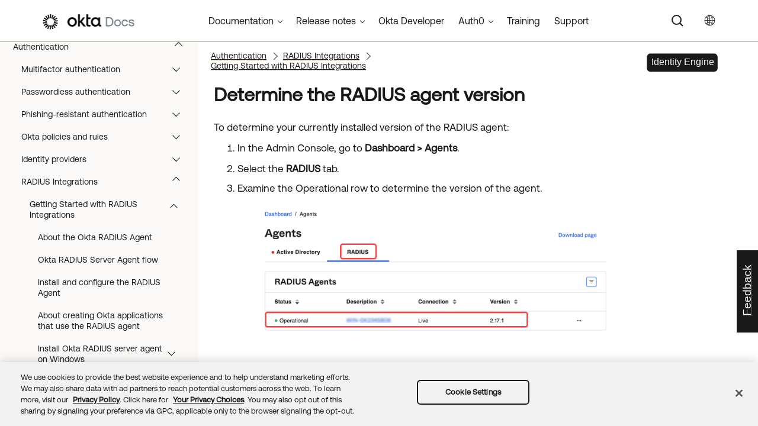

--- FILE ---
content_type: application/javascript; charset=UTF-8
request_url: https://help.okta.com/oie/en-us/Data/Tocs/core__oie__toc_oie_root_Chunk2.js?t=639050518491473729
body_size: 4718
content:
define({'/content/topics/identity-engine/devices/edr-integration-get-started.htm':{i:[875],t:['Get started'],b:['']},'/content/topics/identity-engine/devices/edr-integration-main.htm':{i:[874],t:['Endpoint security integrations'],b:['']},'/content/topics/identity-engine/devices/edr-integration-plugin-macos.htm':{i:[882],t:['Manage endpoint security integration plugins for macOS'],b:['']},'/content/topics/identity-engine/devices/edr-integration-plugin-windows.htm':{i:[883],t:['Manage endpoint security integration plugins for Windows'],b:['']},'/content/topics/identity-engine/devices/edr-integration-prereqs.htm':{i:[876],t:['Endpoint security integration prerequisites'],b:['']},'/content/topics/identity-engine/devices/edr-integration-validate.htm':{i:[884],t:['Validate your endpoint security integration'],b:['']},'/content/topics/identity-engine/devices/el-about.htm':{i:[903],t:['Expression Language for devices'],b:['']},'/content/topics/identity-engine/devices/el-add-to-asop.htm':{i:[905],t:['Use custom expressions in authentication policies'],b:['']},'/content/topics/identity-engine/devices/el-device-attributes.htm':{i:[904],t:['Expression Language attributes'],b:['']},'/content/topics/identity-engine/devices/fp/fp-asop.htm':{i:[910],t:['Configure an authentication policy'],b:['']},'/content/topics/identity-engine/devices/fp/fp-configure.htm':{i:[907],t:['Configure Okta FastPass'],b:['']},'/content/topics/identity-engine/devices/fp/fp-disable.htm':{i:[912],t:['Disable Okta FastPass'],b:['']},'/content/topics/identity-engine/devices/fp/fp-enable.htm':{i:[909],t:['Enable Okta FastPass'],b:['']},'/content/topics/identity-engine/devices/fp/fp-faq.htm':{i:[913],t:['Okta FastPass FAQ'],b:['']},'/content/topics/identity-engine/devices/fp/fp-main.htm':{i:[906],t:['Okta FastPass'],b:['']},'/content/topics/identity-engine/devices/fp/fp-osop.htm':{i:[908],t:['Configure a global session policy'],b:['']},'/content/topics/identity-engine/devices/fp/fp-policy_scenario.htm':{i:[911],t:['Authentication policy examples'],b:['']},'/content/topics/identity-engine/devices/integrate-third-party-mdm.htm':{i:[857],t:['Integrate Okta with your MDM software'],b:['']},'/content/topics/identity-engine/devices/known-issues.htm':{i:[914],t:['Known issues'],b:['']},'/content/topics/identity-engine/devices/manage-mgmt-config-desktop.htm':{i:[863],t:['Manage desktop device management configuration'],b:['']},'/content/topics/identity-engine/devices/manage-mgmt-config-mobile.htm':{i:[859],t:['Manage mobile device management configuration'],b:['']},'/content/topics/identity-engine/devices/managed-app-configs-android.htm':{i:[837],t:['Configuration settings for Android OS'],b:['']},'/content/topics/identity-engine/devices/managed-app-configs-deploy.htm':{i:[847],t:['Deploy using Workspace ONE'],b:['']},'/content/topics/identity-engine/devices/managed-app-configs-ios.htm':{i:[840],t:['Configuration settings for iOS'],b:['']},'/content/topics/identity-engine/devices/managed-app-configs-macos.htm':{i:[843],t:['Configuration settings for macOS'],b:['']},'/content/topics/identity-engine/devices/managed-app-configs-win.htm':{i:[846],t:['Configuration settings for Windows'],b:['']},'/content/topics/identity-engine/devices/managed-app-configs.htm':{i:[873],t:['Managed app configurations'],b:['']},'/content/topics/identity-engine/devices/managed-main.htm':{i:[853],t:['Managed devices'],b:['']},'/content/topics/identity-engine/devices/notification-services.htm':{i:[902],t:['Notification services'],b:['']},'/content/topics/identity-engine/devices/okta-ca-delegated-scep-macos-intune.htm':{i:[869],t:['Configure Okta as a CA with delegated SCEP challenge for macOS with MEM'],b:['']},'/content/topics/identity-engine/devices/okta-ca-delegated-scep-win-intune.htm':{i:[870],t:['Configure Okta as a CA with delegated SCEP challenge for Windows with MEM'],b:['']},'/content/topics/identity-engine/devices/okta-ca-dynamic-scep-macos-jamf.htm':{i:[868],t:['Configure Okta as a CA with dynamic SCEP challenge for macOS with Jamf Pro'],b:['']},'/content/topics/identity-engine/devices/okta-ca-static-scep-macos-jamf.htm':{i:[866],t:['Configure Okta as a CA with static SCEP challenge for macOS with Jamf Pro'],b:['']},'/content/topics/identity-engine/devices/okta-ca-static-scep-win-ws1.htm':{i:[867],t:['Configure Okta as a CA with static SCEP challenge for Windows using Workspace ONE'],b:['']},'/content/topics/identity-engine/devices/ov-autolaunch-on-restart.htm':{i:[844],t:['Auto-launch Okta Verify on macOS devices'],b:['']},'/content/topics/identity-engine/devices/ov-autoupdate-windows.htm':{i:[848],t:['Configure automatic updates'],b:['']},'/content/topics/identity-engine/devices/ov-deploy-ios-mem.htm':{i:[841],t:['Deploy using MEM'],b:['']},'/content/topics/identity-engine/devices/ov-install-options-android.htm':{i:[836],t:['Deploy to Android devices'],b:['']},'/content/topics/identity-engine/devices/ov-install-options-ios.htm':{i:[839],t:['Deploy to iOS devices'],b:['']},'/content/topics/identity-engine/devices/ov-install-options-macos.htm':{i:[842],t:['Deploy to macOS devices'],b:['']},'/content/topics/identity-engine/devices/ov-install-options-windows.htm':{i:[845],t:['Deploy to Windows devices'],b:['']},'/content/topics/identity-engine/devices/ov-installation.htm':{i:[835],t:['Okta Verify deployment'],b:['']},'/content/topics/identity-engine/devices/ov-prevent-prompt.htm':{i:[917],t:['Let users skip the Open Okta Verify prompt'],b:['']},'/content/topics/identity-engine/devices/ov-release-controls.htm':{i:[922],t:['Release controls'],b:['']},'/content/topics/identity-engine/devices/ov-security-updates.htm':{i:[851],t:['Okta Verify security updates'],b:['']},'/content/topics/identity-engine/devices/ov-win-config-uv.htm':{i:[849],t:['Configure user verification type'],b:['']},'/content/topics/identity-engine/devices/ov-win-config-vdi.htm':{i:[850],t:['Configure physical or virtual environments'],b:['']},'/content/topics/identity-engine/devices/workflow-desktop.htm':{i:[861],t:['Configuration workflow'],b:['']},'/content/topics/identity-engine/devices/workflow-mobile.htm':{i:[855],t:['Configuration workflow'],b:['']},'/content/topics/identity-engine/enduser/eu-settings.htm':{i:[1682],t:['Okta End-User Settings'],b:['']},'/content/topics/identity-engine/healthinsight/notifications-authenticator-enroll.htm':{i:[1286],t:['Authenticator enrolled notification email for end users'],b:['']},'/content/topics/identity-engine/healthinsight/notifications-authenticator-reset.htm':{i:[1287],t:['Authenticator reset notifications for end users'],b:['']},'/content/topics/identity-engine/healthinsight/required-authenticators.htm':{i:[1294],t:['Select authenticators required for enrollment'],b:['']},'/content/topics/identity-engine/oie-dev-docs.htm':{i:[1738],t:['Identity Engine for developers'],b:['']},'/content/topics/identity-engine/oie-get-started.htm':{i:[21],t:['Get started'],b:['']},'/content/topics/identity-engine/oie-index.htm':{i:[0],t:['Okta Identity Engine'],b:['']},'/content/topics/identity-engine/oie-risk-behavior-eval.htm':{i:[1337],t:['Risk and behavior evaluation'],b:['']},'/content/topics/identity-engine/oie-upgrade-eligibility.htm':{i:[22],t:['Upgrade to Okta Identity Engine'],b:['']},'/content/topics/identity-engine/password-optional/mfa-for-passwordless.htm':{i:[985],t:['Configure MFA for passwordless users'],b:['']},'/content/topics/identity-engine/password-optional/password-optional-disabled.htm':{i:[984],t:['Set up a passwordless sign-in experience'],b:['']},'/content/topics/identity-engine/policies/about-app-sign-on-policies.htm':{i:[997],t:['App sign-in policies'],b:['']},'/content/topics/identity-engine/policies/about-authentication-policies.htm':{i:[996],t:['Authentication policies'],b:['']},'/content/topics/identity-engine/policies/about-enrollment-form-attribute-rules.htm':{i:[1710],t:['Understand attribute rules for the profile enrollment form'],b:['']},'/content/topics/identity-engine/policies/about-mfa-enrollment-policies.htm':{i:[943],t:['Authenticator enrollment policies'],b:['']},'/content/topics/identity-engine/policies/about-okta-sign-on-policies.htm':{i:[991],t:['Global session policies'],b:['']},'/content/topics/identity-engine/policies/about-pe.htm':{i:[1702],t:['Progressive enrollment'],b:['']},'/content/topics/identity-engine/policies/about-policies.htm':{i:[990],t:['Okta policies and rules'],b:['']},'/content/topics/identity-engine/policies/about-preset-auth-policies.htm':{i:[1005],t:['Preset app sign-in policies'],b:['']},'/content/topics/identity-engine/policies/about-profile-enrollment-policies.htm':{i:[1699],t:['User enrollment'],b:['']},'/content/topics/identity-engine/policies/about-sign-in-flows.htm':{i:[1703],t:['Sign-in flows'],b:['']},'/content/topics/identity-engine/policies/about-sign-in-process.htm':{i:[1704],t:['End user sign-in process'],b:['']},'/content/topics/identity-engine/policies/about-ssr-and-pe.htm':{i:[1700],t:['Profile enrollment'],b:['']},'/content/topics/identity-engine/policies/about-ssr.htm':{i:[1701],t:['Self-Service Registration'],b:['']},'/content/topics/identity-engine/policies/access-testing-tool.htm':{i:[1019],t:['Access Testing Tool'],b:['']},'/content/topics/identity-engine/policies/add-app-sign-on-policy-rule.htm':{i:[999],t:['Add an app sign-in policy rule'],b:['']},'/content/topics/identity-engine/policies/add-identifiers.htm':{i:[1714],t:['Add identifiers to a user profile policy'],b:['']},'/content/topics/identity-engine/policies/add-mfa-policy-rule.htm':{i:[945],t:['Configure rules for authenticator enrollment policies'],b:['']},'/content/topics/identity-engine/policies/add-okta-sign-on-policy-rule.htm':{i:[993],t:['Add a global session policy rule'],b:['']},'/content/topics/identity-engine/policies/asop-authentication-scenarios.htm':{i:[1009],t:['Authentication scenarios'],b:['']},'/content/topics/identity-engine/policies/authentication-method-chain.htm':{i:[1008],t:['Authentication method chain'],b:['']},'/content/topics/identity-engine/policies/clone-auth-policy.htm':{i:[1003],t:['Clone an app sign-in policy'],b:['']},'/content/topics/identity-engine/policies/configure-profile-enrollment-policy.htm':{i:[1705],t:['Configure user profile policies'],b:['']},'/content/topics/identity-engine/policies/consolidate-auth-policies.htm':{i:[1006],t:['Merge duplicate policies'],b:['']},'/content/topics/identity-engine/policies/create-auth-policy.htm':{i:[998],t:['Create an app sign-in policy'],b:['']},'/content/topics/identity-engine/policies/create-device-signal-collection-ruleset.htm':{i:[1007],t:['Create device signal collection rules'],b:['']},'/content/topics/identity-engine/policies/create-mfa-policy.htm':{i:[944],t:['Create an authenticator enrollment policy'],b:['']},'/content/topics/identity-engine/policies/create-okta-sign-on-policy.htm':{i:[992],t:['Create a global session policy'],b:['']},'/content/topics/identity-engine/policies/create-profile-enrollment-form.htm':{i:[1709],t:['Create a custom profile enrollment form'],b:['']},'/content/topics/identity-engine/policies/create-profile-enrollment-policy-pe.htm':{i:[1708],t:['Collect profile information and register users'],b:['']},'/content/topics/identity-engine/policies/create-profile-enrollment-policy.htm':{i:[1706],t:['Create a user profile policy'],b:['']},'/content/topics/identity-engine/policies/delete-profile-enrollment-policy.htm':{i:[1712],t:['Delete a user profile policy'],b:['']},'/content/topics/identity-engine/policies/device-platform-security.htm':{i:[1011],t:['Device platform security'],b:['']},'/content/topics/identity-engine/policies/edit-global-session-policy.htm':{i:[994],t:['Edit a global session policy'],b:['']},'/content/topics/identity-engine/policies/manage-auth-policies.htm':{i:[1001],t:['Update an app sign-in policy'],b:['']},'/content/topics/identity-engine/policies/modify-first-party-app-policies.htm':{i:[1004],t:['Modify app sign-in policies for first-party apps'],b:['']},'/content/topics/identity-engine/policies/multiple-identifiers.htm':{i:[1713],t:['Multiple identifiers'],b:['']},'/content/topics/identity-engine/policies/new-user-interaction-options.htm':{i:[1010],t:['Biometric user verification in app sign-in policies'],b:['']},'/content/topics/identity-engine/policies/oamp-configure-account-recovery.htm':{i:[1017],t:['Password recovery and account unlock'],b:['']},'/content/topics/identity-engine/policies/oamp-configure-enroll.htm':{i:[1015],t:['Authenticator enrollment'],b:['']},'/content/topics/identity-engine/policies/oamp-configure-first-pr-enrollment.htm':{i:[1014],t:['Enrollment of first phishing-resistant authenticator'],b:['']},'/content/topics/identity-engine/policies/oamp-configure-identity-verification.htm':{i:[1016],t:['Identity verification for account actions '],b:['']},'/content/topics/identity-engine/policies/oamp-edit.htm':{i:[1013],t:['Edit the Okta account management policy'],b:['']},'/content/topics/identity-engine/policies/oamp-enable-password-expiry.htm':{i:[1018],t:['Enable password expiry'],b:['']},'/content/topics/identity-engine/policies/oamp.htm':{i:[1012],t:['Okta account management policy'],b:['']},'/content/topics/identity-engine/policies/osop-evaluation.htm':{i:[995],t:['Global session policy evaluation'],b:['']},'/content/topics/identity-engine/policies/policy-insights-dashboard.htm':{i:[1002],t:['Use the Policy Insights Dashboard'],b:['']},'/content/topics/identity-engine/policies/reassign-apps-profile-enrollment-policy.htm':{i:[1711],t:['Reassign a user profile policy'],b:['']},'/content/topics/identity-engine/policies/select-profile-enrollment-policy.htm':{i:[1707],t:['Add apps to a user profile policy'],b:['']},'/content/topics/identity-engine/policies/share-auth-policies.htm':{i:[1000],t:['Assign apps to an app sign-in policy'],b:['']},'/content/topics/identity-engine/procedures/set-up-default-app-redirect.htm':{i:[1715],t:['Set up a default app redirect'],b:['']},'/content/topics/identity-governance/access-certification/ac-get-started.htm':{i:[1374],t:['Get started'],b:['']},'/content/topics/identity-governance/access-certification/best-practices-create-campaign.htm':{i:[1376],t:['Best practices for creating campaigns'],b:['']},'/content/topics/identity-governance/access-certification/campaign-settings.htm':{i:[1383],t:['Understand Disable self-review'],b:['']},'/content/topics/identity-governance/access-certification/campaigns.htm':{i:[1373],t:['Campaigns'],b:['']},'/content/topics/identity-governance/access-certification/considerations-recurring-campaigns.htm':{i:[1381],t:['Recurring campaign considerations'],b:['']},'/content/topics/identity-governance/access-certification/copy-campaign.htm':{i:[1387],t:['Copy campaigns'],b:['']},'/content/topics/identity-governance/access-certification/create-preconfigured-campaigns.htm':{i:[1377],t:['Create preconfigured campaigns'],b:['']},'/content/topics/identity-governance/access-certification/create-user-campaign.htm':{i:[1380],t:['Create user campaigns'],b:['']},'/content/topics/identity-governance/access-certification/iga-ac-about-reviewing-campaigns.htm':{i:[1390],t:['Certification campaign reviews'],b:['']},'/content/topics/identity-governance/access-certification/iga-ac-create-campaign.htm':{i:[1379],t:['Create resource campaigns'],b:['']},'/content/topics/identity-governance/access-certification/iga-ac-customizable-context.htm':{i:[1375],t:['Customizable reviewer context'],b:['']},'/content/topics/identity-governance/access-certification/iga-ac-end-active-campaign.htm':{i:[1389],t:['Modify campaign\u0027s end date'],b:['']},'/content/topics/identity-governance/access-certification/iga-ac-modify-campaign.htm':{i:[1388],t:['Modify a scheduled campaign'],b:['']},'/content/topics/identity-governance/access-certification/iga-ac-review-campaign.htm':{i:[1391],t:['Review  campaigns'],b:['']},'/content/topics/identity-governance/access-certification/iga-ac-view-progress-active-campaign.htm':{i:[1385],t:['View the progress of an active campaign'],b:['']},'/content/topics/identity-governance/access-certification/iga-access-cert.htm':{i:[1372],t:['Access Certifications'],b:['']},'/content/topics/identity-governance/access-certification/iga-el-examples.htm':{i:[1382],t:['Examples of Okta Expression Language'],b:['']},'/content/topics/identity-governance/access-certification/iga-reassign-reviews.htm':{i:[1392],t:['Reassign review items'],b:['']},'/content/topics/identity-governance/access-certification/iga-view-prev-campaigns.htm':{i:[1386],t:['View previously completed campaigns'],b:['']},'/content/topics/identity-governance/access-certification/limits-preconfigured-campaign.htm':{i:[1378],t:['Discover inactive users campaign limits'],b:['']},'/content/topics/identity-governance/access-certification/remediation.htm':{i:[1384],t:['Understand remediation'],b:['']},'/content/topics/identity-governance/access-certification/sec-access-review/get-started.htm':{i:[1394],t:['Get started'],b:['']},'/content/topics/identity-governance/access-certification/sec-access-review/launch.htm':{i:[1395],t:['Launch a security access review'],b:['']},'/content/topics/identity-governance/access-certification/sec-access-review/manage.htm':{i:[1398],t:['Manage Security Access Reviews'],b:['']},'/content/topics/identity-governance/access-certification/sec-access-review/review-sar.htm':{i:[1399],t:['Review access'],b:['']},'/content/topics/identity-governance/access-certification/sec-access-review/sar.htm':{i:[1393],t:['Security access reviews'],b:['']},'/content/topics/identity-governance/access-certification/sec-access-review/understand-prioritization.htm':{i:[1397],t:['Understand prioritization'],b:['']},'/content/topics/identity-governance/access-certification/sec-access-review/understand-remediation.htm':{i:[1396],t:['Understand remediation'],b:['']},'/content/topics/identity-governance/access-requests/allow-escalation-for-requesters.htm':{i:[1492],t:['Allow requesters to escalate tasks'],b:['']},'/content/topics/identity-governance/access-requests/ar-config-settings.htm':{i:[1404],t:['Configure settings'],b:['']},'/content/topics/identity-governance/access-requests/ar-config-sublist.htm':{i:[1412],t:['Create a configuration list'],b:['']},'/content/topics/identity-governance/access-requests/ar-configure.htm':{i:[1410],t:['Configure your Okta org for request types'],b:['']},'/content/topics/identity-governance/access-requests/ar-create-jira-request-type.htm':{i:[1417],t:['Create a sample Request Type'],b:['']},'/content/topics/identity-governance/access-requests/ar-create-request-type.htm':{i:[1414],t:['Create a request type'],b:['']},'/content/topics/identity-governance/access-requests/ar-export.htm':{i:[1431],t:['Export data'],b:['']},'/content/topics/identity-governance/access-requests/ar-get-started.htm':{i:[1401],t:['Get started'],b:['']},'/content/topics/identity-governance/access-requests/ar-governance-apps.htm':{i:[1403],t:['Configure policies for Access requests apps'],b:['']},'/content/topics/identity-governance/access-requests/ar-integrate-jira.htm':{i:[1419],t:['Integrate Jira'],b:['']},'/content/topics/identity-governance/access-requests/ar-integrate-servicenow.htm':{i:[1420],t:['Integrate ServiceNow'],b:['']},'/content/topics/identity-governance/access-requests/ar-integrate-slack.htm':{i:[1421],t:['Integrate Slack'],b:['']},'/content/topics/identity-governance/access-requests/ar-integrate-teams.htm':{i:[1422],t:['Integrate Microsoft Teams'],b:['']},'/content/topics/identity-governance/access-requests/ar-integrations.htm':{i:[1418],t:['Integrations'],b:['']},'/content/topics/identity-governance/access-requests/ar-modify-list.htm':{i:[1413],t:['Modify a list'],b:['']},'/content/topics/identity-governance/access-requests/ar-overview.htm':{i:[1400],t:['Access Requests'],b:['']},'/content/topics/identity-governance/access-requests/ar-request-create.htm':{i:[1423],t:['Create requests'],b:['']},'/content/topics/identity-governance/access-requests/ar-request-types.htm':{i:[1409],t:['Request types'],b:['']},'/content/topics/identity-governance/access-requests/ar-submit-request-msteams.htm':{i:[1427],t:['Microsoft Teams'],b:['']},'/content/topics/identity-governance/access-requests/ar-submit-request-slack.htm':{i:[1426],t:['Slack'],b:['']},'/content/topics/identity-governance/access-requests/ar-submit-request.htm':{i:[1425],t:['Access Requests web app'],b:['']},'/content/topics/identity-governance/access-requests/ar-team-create.htm':{i:[1411],t:['Create a team'],b:['']},'/content/topics/identity-governance/access-requests/escalate-tasks.htm':{i:[1429],t:['Escalate tasks'],b:['']},'/content/topics/identity-governance/access-requests/manage-requests.htm':{i:[1430],t:['Manage requests'],b:['']},'/content/topics/identity-governance/access-requests/manage-tasks.htm':{i:[1428],t:['Manage tasks'],b:['']},'/content/topics/identity-governance/access-requests/rcar-approval-seq-edit.htm':{i:[1408],t:['Configure an approval sequence'],b:['']},'/content/topics/identity-governance/access-requests/rcar-condition-create.htm':{i:[1405],t:['Create a condition'],b:['']},'/content/topics/identity-governance/access-requests/rcar-condition-manage.htm':{i:[1407],t:['Manage access request conditions'],b:['']},'/content/topics/identity-governance/access-requests/rcar-conditions.htm':{i:[1402],t:['Conditions'],b:['']},'/content/topics/identity-governance/access-requests/rcar-submit-request-eu-dashboard.htm':{i:[1424],t:['End-User Dashboard'],b:['']},'/content/topics/identity-governance/access-requests/request-type-settings.htm':{i:[1416],t:['Request type settings'],b:['']},'/content/topics/identity-governance/access-requests/resource-collection-condition-create.htm':{i:[1406],t:['Create an access request condition for a resource collection'],b:['']},'/content/topics/identity-governance/add-custom-attr-default-group-profile-ar.htm':{i:[1480],t:['Add custom attributes to the default group profile'],b:['']},'/content/topics/identity-governance/allow-user-assign-delegate.htm':{i:[1490],t:['Allow users to assign delegates'],b:['']},'/content/topics/identity-governance/assign-delegate-admin-console.htm':{i:[1486],t:['Assign delegate from the Admin Console'],b:['']},'/content/topics/identity-governance/auditor-reporting/auditor-report-pkg.htm':{i:[1498],t:['Auditor reporting package'],b:['']},'/content/topics/identity-governance/auditor-reporting/generate-auditor-report-pkg.htm':{i:[1499],t:['Generate the auditor reporting package'],b:['']},'/content/topics/identity-governance/campaign-details.htm':{i:[1494],t:['Past Campaign Details report'],b:['']},'/content/topics/identity-governance/campaign-summary.htm':{i:[1496],t:['Past Campaign Summary report'],b:['']},'/content/topics/identity-governance/columns-campaign-details.htm':{i:[1495],t:['Column reference'],b:['']},'/content/topics/identity-governance/columns-campaign-summary.htm':{i:[1497],t:['Column reference'],b:['']},'/content/topics/identity-governance/complete-governance-tasks.htm':{i:[1488],t:['Governance tasks for delegates'],b:['']},'/content/topics/identity-governance/delegates.htm':{i:[1485],t:['Governance delegates'],b:['']},'/content/topics/identity-governance/em/app-connectors-with-entitlements.htm':{i:[1436],t:['Apps with entitlement support'],b:['']},'/content/topics/identity-governance/em/apply-policy.htm':{i:[1454],t:['Apply policy'],b:['']},'/content/topics/identity-governance/em/assign-entitlements-users.htm':{i:[1481],t:['Assign entitlements to users'],b:['']},'/content/topics/identity-governance/em/config-provisioning-enabled-app.htm':{i:[1437],t:['Configure a provisioning-enabled app'],b:['']},'/content/topics/identity-governance/em/create-bundle.htm':{i:[1457],t:['Create'],b:['']},'/content/topics/identity-governance/em/create-entitlement-policy.htm':{i:[1451],t:['Create policy'],b:['']},'/content/topics/identity-governance/em/create-entitlement.htm':{i:[1446],t:['Create'],b:['']},'/content/topics/identity-governance/em/create-rt-for-bundle.htm':{i:[1415],t:['Configure a request type associated with bundles'],b:['']},'/content/topics/identity-governance/em/enable-ge.htm':{i:[1444],t:['Enable Entitlement management'],b:['']},'/content/topics/identity-governance/em/entitlement-bundles.htm':{i:[1456],t:['Entitlement bundles'],b:['']},'/content/topics/identity-governance/em/entitlement-mgt.htm':{i:[1432],t:['Entitlement Management'],b:['']},'/content/topics/identity-governance/em/entitlement-policy.htm':{i:[1450],t:['Entitlement policy'],b:['']},'/content/topics/identity-governance/em/entitlements-coupa.htm':{i:[1439],t:['Coupa requirements'],b:['']},'/content/topics/identity-governance/em/entitlements-github.htm':{i:[1440],t:['GitHub Team requirements'],b:['']},'/content/topics/identity-governance/em/entitlements-google.htm':{i:[1441],t:['Google Workspace requirements'],b:['']},'/content/topics/identity-governance/em/entitlements-netsuite.htm':{i:[1442],t:['NetSuite requirements'],b:['']},'/content/topics/identity-governance/em/entitlements-salesforce.htm':{i:[1443],t:['Salesforce requirements'],b:['']},'/content/topics/identity-governance/em/entitlements.htm':{i:[1445],t:['Entitlements'],b:['']},'/content/topics/identity-governance/em/get-started.htm':{i:[1433],t:['Get started'],b:['']},'/content/topics/identity-governance/em/import-user-entitlements.htm':{i:[1482],t:['Import user entitlements from CSV'],b:['']},'/content/topics/identity-governance/em/limitations.htm':{i:[1434],t:['Considerations and limits'],b:['']},'/content/topics/identity-governance/em/manage-bundles.htm':{i:[1458],t:['Manage'],b:['']},'/content/topics/identity-governance/em/manage-entitlements.htm':{i:[1447],t:['Manage'],b:['']},'/content/topics/identity-governance/em/manage-policy.htm':{i:[1455],t:['Manage policy'],b:['']},'/content/topics/identity-governance/em/manage-user-entitlements.htm':{i:[1483],t:['Manage user entitlements'],b:['']},'/content/topics/identity-governance/em/policy-rule-el-examples.htm':{i:[1452],t:['Examples of Okta Expression Language'],b:['']},'/content/topics/identity-governance/em/preview-policy.htm':{i:[1453],t:['Preview policy'],b:['']},'/content/topics/identity-governance/em/provisioning-enabled-app-limitations.htm':{i:[1438],t:['Provisioning-enabled app limits'],b:['']},'/content/topics/identity-governance/em/provisioning-enabled-apps.htm':{i:[1435],t:['Provisioning-enabled apps'],b:['']},'/content/topics/identity-governance/em/revoke-entitlements-provisioning-apps.htm':{i:[1449],t:['Revoke entitlements in downstream apps'],b:['']},'/content/topics/identity-governance/em/sync-entitlements.htm':{i:[1448],t:['Sync entitlements from provisioning-enabled apps'],b:['']},'/content/topics/identity-governance/em/user-entitlements-report.htm':{i:[1503],t:['User Entitlements report'],b:['']},'/content/topics/identity-governance/em/view-user-entitlements.htm':{i:[1484],t:['View user entitlements'],b:['']},'/content/topics/identity-governance/enable-ai.htm':{i:[1491],t:['Enable AI'],b:['']},'/content/topics/identity-governance/group-owner-config.htm':{i:[1477],t:['Configure Okta group owners'],b:['']},'/content/topics/identity-governance/group-owner.htm':{i:[1476],t:['Group ownership'],b:['']},'/content/topics/identity-governance/iga-overview.htm':{i:[1371],t:['Overview'],b:['']},'/content/topics/identity-governance/iga-reports.htm':{i:[1493],t:['Reports'],b:['']},'/content/topics/identity-governance/iga-usgp-mgt.htm':{i:[1470],t:['User and resource management'],b:['']},'/content/topics/identity-governance/iga.htm':{i:[1370],t:['Identity Governance'],b:['']},'/content/topics/identity-governance/import-ad-group-owner.htm':{i:[1478],t:['Import from Active Directory'],b:['']},'/content/topics/identity-governance/manage-delegates.htm':{i:[1487],t:['Manage delegates'],b:['']},'/content/topics/identity-governance/past-access-report.htm':{i:[1500],t:['Past Access Requests report'],b:['']},'/content/topics/identity-governance/past-access-requests-conditions-report.htm':{i:[1501],t:['Past Access Requests (Conditions) report'],b:['']},'/content/topics/identity-governance/rc/rc-create-collection.htm':{i:[1461],t:['Create a resource collection'],b:['']},'/content/topics/identity-governance/rc/rc-get-started.htm':{i:[1460],t:['Get started with resource collections'],b:['']},'/content/topics/identity-governance/rc/rc-manage-apps.htm':{i:[1464],t:['Manage resource collection apps'],b:['']},'/content/topics/identity-governance/rc/rc-manage-assignments.htm':{i:[1463],t:['Manage resource collection assignments'],b:['']},'/content/topics/identity-governance/rc/rc-manage-collection.htm':{i:[1462],t:['Manage resource collections'],b:['']},'/content/topics/identity-governance/rc/resource-collection.htm':{i:[1459],t:['Resource collections'],b:['']},'/content/topics/identity-governance/resource-labels/resource-labels.htm':{i:[1475],t:['Resource labels'],b:['']},'/content/topics/identity-governance/resource-owners/assign-resource-owners.htm':{i:[1472],t:['Assign resource owners'],b:['']},'/content/topics/identity-governance/resource-owners/change-resource-owners.htm':{i:[1473],t:['Change resource owners'],b:['']},'/content/topics/identity-governance/resource-owners/remove-resource-owners.htm':{i:[1474],t:['Remove resource owners'],b:['']},'/content/topics/identity-governance/resource-owners/resource-owners.htm':{i:[1471],t:['Resource owners'],b:['']},'/content/topics/identity-governance/sd/create-rules.htm':{i:[1467],t:['Create separation of duties rules'],b:['']},'/content/topics/identity-governance/sd/get-started.htm':{i:[1466],t:['Get started with separation of duties'],b:['']},'/content/topics/identity-governance/sd/manage-rules.htm':{i:[1468],t:['Manage separation of duties rules'],b:['']},'/content/topics/identity-governance/sd/separation-of-duties-report.htm':{i:[1502],t:['Separation of duties report'],b:['']},'/content/topics/identity-governance/sd/separation-of-duties.htm':{i:[1465],t:['Separation of duties'],b:['']}});

--- FILE ---
content_type: application/javascript; charset=UTF-8
request_url: https://help.okta.com/oie/en-us/content/resources/scripts/coveo-resources/js/coveo.madcapflare.okta.js
body_size: 919
content:
/* Coveo integration for MadcapFlare environment @ Okta */
document.addEventListener('readyToInitCoveo', function () {
    var getMadcapFlareVariable = function (id) {
        var content = '';
        var wrapper = document.getElementById(id);
        if (wrapper) {
            content = wrapper.firstChild.textContent || '';
        }
        return content;
    };
    var isProd = window.location.host === 'help.okta.com';

    var coveo_org_id = getMadcapFlareVariable(isProd ? 'coveo_org_id' : 'coveo_dev_org_id');
    var coveo_rest_uri = getMadcapFlareVariable('coveo_rest_uri');
    var coveo_search_url = getMadcapFlareVariable('coveo_search_url');
    var coveo_token_url = getMadcapFlareVariable(isProd ? 'coveo_token_url' : 'coveo_token_url_dev');
    var tokenPromise = new Promise(function (resolve, reject) {
        var MS_IN_A_DAY = 1000 * 60 * 60 * 24;
        var tokenObj = JSON.parse(localStorage.getItem("CoveoSearchToken"));
        var renewTokenNeeded = true;
        if (tokenObj) {
            var difference = new Date().getTime() - tokenObj.timestamp;
            var daysDifference = Math.floor(difference / MS_IN_A_DAY);
            renewTokenNeeded = daysDifference > 0;
        }
        if (!renewTokenNeeded) {
            resolve(tokenObj.value);
        }
        else {
            Coveo.HttpUtils.get(coveo_token_url, function (response) {
            /*  Code update below from Nate MacInnes for using search sandbox in review builds */
            /*  var newTokenObj = { value: JSON.parse(response), timestamp: new Date().getTime() }
                localStorage.setItem("CoveoSearchToken", JSON.stringify(newTokenObj));
                resolve(newTokenObj.value); */
                var parsedResponse = JSON.parse(response);
                var token = parsedResponse.token ? parsedResponse.token : parsedResponse;
                var newTokenObj = { value: token, timestamp: new Date().getTime() };
                localStorage.setItem("CoveoSearchToken", JSON.stringify(newTokenObj));
                resolve(newTokenObj.value);
            });
        }
    });
    tokenPromise.then(function (token) {
        Coveo.SearchEndpoint.configureCloudV2Endpoint(coveo_org_id, token, coveo_rest_uri);
        var searchboxRoot = document.getElementById('standaloneSearchbox');
        var customSelectObj = new Coveo.CustomSelect(document.getElementById('customSelect'), {
            field: '@commoncontenttype',
            defaultOption: 'Documentation',
            customSort: Coveo.OktaCusto.CONTENT_TYPE_CUSTOM_SORT
        });
        Coveo.$$(searchboxRoot).on(Coveo.StandaloneSearchInterfaceEvents.beforeRedirect, function (e, args) {
            args.searchPageUri = args.searchPageUri + "?sbOption=" + customSelectObj.getSelectedOption();
        });
        Coveo.configureResourceRoot('https://static.cloud.coveo.com/searchui/v2.5395/js/');
        Coveo.initSearchbox(searchboxRoot, coveo_search_url, {
            Searchbox: {
                placeholder: 'Search our content'
            }
        });
    });
});


--- FILE ---
content_type: application/javascript; charset=UTF-8
request_url: https://help.okta.com/oie/en-us/Data/Tocs/core__oie__toc_oie_root_Chunk1.js?t=639050518491473729
body_size: 5251
content:
define({'/content/topics/directory/ad-dsso-configure-browsers.htm':{i:[182],t:['Configure browsers for Windows agentless Desktop Single Sign-on'],b:['']},'/content/topics/directory/ad-dsso-create-service-account.htm':{i:[181],t:['Create a service account and configure a Service Principal Name'],b:['']},'/content/topics/directory/ad-dsso-enable.htm':{i:[184],t:['Enable agentless Desktop Single Sign-on'],b:['']},'/content/topics/directory/ad-dsso-iwa-migrate.htm':{i:[189],t:['Migrate from Integrated Windows Authentication to agentless Desktop Single Sign-on'],b:['']},'/content/topics/directory/ad-dsso-known-issues.htm':{i:[176],t:['Active Directory Desktop Single Sign-On known issues'],b:['']},'/content/topics/directory/ad-dsso-migrate-configure-browser.htm':{i:[191],t:['Configure browsers for single sign-on on Windows'],b:['']},'/content/topics/directory/ad-dsso-migrate-set-spn.htm':{i:[190],t:['Set the service principal name'],b:['']},'/content/topics/directory/ad-dsso-migrate-test-settings.htm':{i:[192],t:['Test the Desktop Single Sign-on settings'],b:['']},'/content/topics/directory/ad-dsso-prerequisites.htm':{i:[175],t:['Desktop Single Sign-on prerequisites'],b:['']},'/content/topics/directory/ad-dsso-test.htm':{i:[187],t:['Test the agentless Desktop Single Sign-on configuration'],b:['']},'/content/topics/directory/ad-dsso-update-default-idp.htm':{i:[185],t:['Update the default Desktop Single Sign-on Identity Provider routing rule'],b:['']},'/content/topics/directory/ad-dsso-validate.htm':{i:[186],t:['Validate the agentless Desktop Single Sign-on configuration'],b:['']},'/content/topics/directory/ad-feature-support.htm':{i:[128],t:['Supported Active Directory integration features'],b:['']},'/content/topics/directory/ad-manage-passwords.htm':{i:[195],t:['Manage passwords'],b:['']},'/content/topics/directory/ad-name-optional.htm':{i:[157],t:['Make names optional in Active Directory'],b:['']},'/content/topics/directory/ad-password-migration-considerations.htm':{i:[204],t:['Password migration considerations'],b:['']},'/content/topics/directory/ad-password-migration-tasks.htm':{i:[205],t:['Run a password migration'],b:['']},'/content/topics/directory/ad-password-migration.htm':{i:[203],t:['Password migration from AD to Okta'],b:['']},'/content/topics/directory/agent-auto-update-behavior.htm':{i:[215],t:['Define the behavior for failed agent auto-updates'],b:['']},'/content/topics/directory/agent-auto-update-cancel.htm':{i:[211],t:['Cancel an on-demand agent auto-update'],b:['']},'/content/topics/directory/agent-auto-update-delete-schedule.htm':{i:[214],t:['Delete an agent auto-update schedule'],b:['']},'/content/topics/directory/agent-auto-update-download.htm':{i:[217],t:['Download the latest agent version'],b:['']},'/content/topics/directory/agent-auto-update-main.htm':{i:[206],t:['Automatically update Okta Active Directory agents'],b:['']},'/content/topics/directory/agent-auto-update-retry.htm':{i:[210],t:['Retry an on-demand agent auto-update'],b:['']},'/content/topics/directory/agent-auto-update-schedule-on-off.htm':{i:[213],t:['Turn an agent auto-update schedule on or off'],b:['']},'/content/topics/directory/agent-auto-update-schedule.htm':{i:[212],t:['Schedule agent auto-updates'],b:['']},'/content/topics/directory/agent-auto-update-unsubscribe.htm':{i:[216],t:['Unsubscribe from agent auto-update email notifications'],b:['']},'/content/topics/directory/agent-auto-update-update-multiple-agents.htm':{i:[209],t:['Auto-update multiple agents on demand'],b:['']},'/content/topics/directory/agent-auto-update-update-single-agent.htm':{i:[208],t:['Auto-update a single agent on demand'],b:['']},'/content/topics/directory/agent-auto-update-view-ad.htm':{i:[207],t:['View Okta Active Directory (AD) agent status information'],b:['']},'/content/topics/directory/agent-support-policies.htm':{i:[1760],t:['Okta agent support policies'],b:['']},'/content/topics/directory/configure-agentless-sso-migration.htm':{i:[188],t:['Migrate your agentless Desktop Single Sign-on configuration'],b:['']},'/content/topics/directory/configuring_agentless_sso.htm':{i:[179],t:['Configure agentless Desktop Single Sign-on'],b:['']},'/content/topics/directory/csv-integration-configure-import-settings.htm':{i:[285],t:['Configure the CSV directory integration import settings'],b:['']},'/content/topics/directory/csv-integration-configure-integration-settings.htm':{i:[283],t:['Configure the CSV directory integration settings'],b:['']},'/content/topics/directory/csv-integration-configure-profile-attributes.htm':{i:[284],t:['Configure the CSV directory integration profile attributes'],b:['']},'/content/topics/directory/csv-integration-get-started.htm':{i:[278],t:['Get started with CSV directory integration'],b:['']},'/content/topics/directory/csv-integration-install-on-prem-provisioning-agent.htm':{i:[282],t:['Download and install the Okta  Provisioning agent'],b:['']},'/content/topics/directory/csv-integration-main.htm':{i:[277],t:['CSV directory integration'],b:['']},'/content/topics/directory/csv-integration-manage-main.htm':{i:[281],t:['Manage your CSV directory integration'],b:['']},'/content/topics/directory/csv-integration-prerequisites.htm':{i:[279],t:['CSV directory integration prerequisites'],b:['']},'/content/topics/directory/csv-integration-test.htm':{i:[286],t:['Test the CSV directory integration'],b:['']},'/content/topics/directory/csv-integration-workflow.htm':{i:[280],t:['Typical workflow for integrating CSV directories'],b:['']},'/content/topics/directory/directory-integrations-main.htm':{i:[121],t:['Directory integrations'],b:['']},'/content/topics/directory/directory_ad_delegated_authentication.htm':{i:[151],t:['Delegated authentication with Active Directory'],b:['']},'/content/topics/directory/directory_ad_disconnect_users.htm':{i:[167],t:['Disconnect users from Active Directory'],b:['']},'/content/topics/directory/directory_ad_enable_profile_source.htm':{i:[149],t:['Make Active Directory the Profile Source'],b:['']},'/content/topics/directory/directory_ad_field_mappings.htm':{i:[172],t:['Active Directory attribute mappings to Okta properties'],b:['']},'/content/topics/directory/directory_faq_okta_and_ad_groups.htm':{i:[218],t:['Active Directory integration FAQ'],b:['']},'/content/topics/directory/dsso-faq.htm':{i:[193],t:['Desktop Single Sign-on FAQ'],b:['']},'/content/topics/directory/dsso-troubleshooting.htm':{i:[194],t:['Desktop Single Sign-on troubleshooting'],b:['']},'/content/topics/directory/identify_agentless_sso_type.htm':{i:[178],t:['Identify your Desktop Single Sign-On type'],b:['']},'/content/topics/directory/installing_configuring_active_directory_password_sync_agent.htm':{i:[199],t:['Synchronize passwords from Active Directory to Okta'],b:['']},'/content/topics/directory/ldap-adlds.htm':{i:[246],t:['AD LDS LDAP integration reference'],b:['']},'/content/topics/directory/ldap-agent-add-update-jit.htm':{i:[236],t:['Add and update users with LDAP Just-In-Time provisioning'],b:['']},'/content/topics/directory/ldap-agent-configure-ldap-import-settings.htm':{i:[231],t:['Configure LDAP to Okta provisioning settings'],b:['']},'/content/topics/directory/ldap-agent-configure-provisioning-settings.htm':{i:[230],t:['Configure Okta to LDAP provisioning settings'],b:['']},'/content/topics/directory/ldap-agent-configure-supported-directories.htm':{i:[245],t:['Configure supported LDAP directory services'],b:['']},'/content/topics/directory/ldap-agent-enable-ldap-ssl.htm':{i:[233],t:['Enable LDAP over SSL'],b:['']},'/content/topics/directory/ldap-agent-get-started.htm':{i:[220],t:['Get started with LDAP integration'],b:['']},'/content/topics/directory/ldap-agent-incremental-imports.htm':{i:[226],t:['LDAP incremental import support'],b:['']},'/content/topics/directory/ldap-agent-install-configure.htm':{i:[228],t:['Install the Okta LDAP Agent'],b:['']},'/content/topics/directory/ldap-agent-known-issues.htm':{i:[222],t:['LDAP integration known issues'],b:['']},'/content/topics/directory/ldap-agent-known-limitations.htm':{i:[223],t:['LDAP integration limits'],b:['']},'/content/topics/directory/ldap-agent-log-info.htm':{i:[242],t:['Locate the Okta LDAP agent log'],b:['']},'/content/topics/directory/ldap-agent-main.htm':{i:[219],t:['LDAP integration'],b:['']},'/content/topics/directory/ldap-agent-manage-integration.htm':{i:[227],t:['Manage your LDAP integration'],b:['']},'/content/topics/directory/ldap-agent-manage.htm':{i:[243],t:['Manage the Okta LDAP Agent'],b:['']},'/content/topics/directory/ldap-agent-map_ldap-user-profile_attributes.htm':{i:[235],t:['Map Okta user profile attributes to LDAP attributes'],b:['']},'/content/topics/directory/ldap-agent-modify-integration-settings.htm':{i:[232],t:['Modify LDAP integration settings'],b:['']},'/content/topics/directory/ldap-agent-prerequisites.htm':{i:[221],t:['LDAP integration prerequisites'],b:['']},'/content/topics/directory/ldap-agent-reconfigure-cmds.htm':{i:[238],t:['Reconfigure an Okta LDAP Agent'],b:['']},'/content/topics/directory/ldap-agent-supported-directories.htm':{i:[225],t:['Supported LDAP directories'],b:['']},'/content/topics/directory/ldap-agent-threads.htm':{i:[240],t:['Change the number of Okta LDAP agent threads'],b:['']},'/content/topics/directory/ldap-agent-uninstall-reinstall.htm':{i:[244],t:['Uninstall or reinstall the Okta LDAP Agent'],b:['']},'/content/topics/directory/ldap-agent-verifydownload.htm':{i:[237],t:['Verify the Okta LDAP agent download'],b:['']},'/content/topics/directory/ldap-bidirectional-group-management.htm':{i:[263],t:['Bidirectional Group Management with LDAP'],b:['']},'/content/topics/directory/ldap-config-parameters.htm':{i:[239],t:['LDAP configuration parameters'],b:['']},'/content/topics/directory/ldap-configure-integration-settings.htm':{i:[229],t:['Configure LDAP integration settings'],b:['']},'/content/topics/directory/ldap-custom-attributes.htm':{i:[241],t:['Add or remove custom LDAP attributes'],b:['']},'/content/topics/directory/ldap-edirectory.htm':{i:[247],t:['eDirectory LDAP integration reference'],b:['']},'/content/topics/directory/ldap-feature-support.htm':{i:[224],t:['LDAP integration features'],b:['']},'/content/topics/directory/ldap-ibm.htm':{i:[248],t:['IBM LDAP integration reference'],b:['']},'/content/topics/directory/ldap-interface-connection-settings.htm':{i:[257],t:['LDAP Interface connection settings'],b:['']},'/content/topics/directory/ldap-interface-enable.htm':{i:[258],t:['Enable the LDAP interface'],b:['']},'/content/topics/directory/ldap-interface-expose-groups.htm':{i:[259],t:['Expose app groups in the LDAP interface directory information tree'],b:['']},'/content/topics/directory/ldap-interface-limitations.htm':{i:[256],t:['LDAP Interface known limitations'],b:['']},'/content/topics/directory/ldap-interface-main.htm':{i:[255],t:['Set up and manage the LDAP Interface'],b:['']},'/content/topics/directory/ldap-interface-mfa.htm':{i:[260],t:['Use multifactor authentication with the LDAP Interface'],b:['']},'/content/topics/directory/ldap-interface-pagination-control.htm':{i:[261],t:['LDAP interface pagination control'],b:['']},'/content/topics/directory/ldap-interface-troubleshooting.htm':{i:[262],t:['LDAP interface troubleshooting'],b:['']},'/content/topics/directory/ldap-odsee.htm':{i:[252],t:['Oracle Directory Server Enterprise Edition LDAP integration reference'],b:['']},'/content/topics/directory/ldap-oid.htm':{i:[250],t:['Oracle Internet Directory LDAP integration reference'],b:['']},'/content/topics/directory/ldap-opendj.htm':{i:[249],t:['OpenDJ LDAP integration reference'],b:['']},'/content/topics/directory/ldap-openldap.htm':{i:[251],t:['OpenLDAP integration reference'],b:['']},'/content/topics/directory/ldap-oud.htm':{i:[253],t:['Oracle Unified Directory LDAP integration reference'],b:['']},'/content/topics/directory/ldap-sunone.htm':{i:[254],t:['Sun ONE Application Server LDAP integration reference'],b:['']},'/content/topics/directory/ldap-troubleshooting.htm':{i:[276],t:['LDAP integration troubleshooting'],b:['']},'/content/topics/directory/ldap/agent-auto-update-behavior-ldap.htm':{i:[273],t:['Define the behavior for failed agent auto-updates'],b:['']},'/content/topics/directory/ldap/agent-auto-update-cancel-ldap.htm':{i:[269],t:['Cancel an on-demand agent auto-update'],b:['']},'/content/topics/directory/ldap/agent-auto-update-delete-schedule-ldap.htm':{i:[272],t:['Delete an agent auto-update schedule'],b:['']},'/content/topics/directory/ldap/agent-auto-update-download-ldap.htm':{i:[275],t:['Download the latest agent version'],b:['']},'/content/topics/directory/ldap/agent-auto-update-ldap.htm':{i:[264],t:['Automatically update Okta LDAP agents'],b:['']},'/content/topics/directory/ldap/agent-auto-update-retry-ldap.htm':{i:[268],t:['Retry an on-demand agent auto-update'],b:['']},'/content/topics/directory/ldap/agent-auto-update-schedule-ldap.htm':{i:[270],t:['Schedule agent auto-updates'],b:['']},'/content/topics/directory/ldap/agent-auto-update-schedule-on-off-ldap.htm':{i:[271],t:['Turn an agent auto-update schedule on or off'],b:['']},'/content/topics/directory/ldap/agent-auto-update-unsubscribe-ldap.htm':{i:[274],t:['Unsubscribe from agent auto-update email notifications'],b:['']},'/content/topics/directory/ldap/agent-auto-update-update-multiple-agents-ldap.htm':{i:[267],t:['Auto-update multiple agents on demand'],b:['']},'/content/topics/directory/ldap/agent-auto-update-update-single-agent-ldap.htm':{i:[266],t:['Auto-update a single agent on demand'],b:['']},'/content/topics/directory/ldap/agent-auto-update-view-ldap.htm':{i:[265],t:['View LDAP agent status information'],b:['']},'/content/topics/directory/password-sync-api-expire.htm':{i:[201],t:['Use Okta  API to expire user passwords'],b:['']},'/content/topics/directory/password-sync-application.htm':{i:[200],t:['Application password synchronization'],b:['']},'/content/topics/directory/password-sync-main.htm':{i:[196],t:['Synchronize passwords'],b:['']},'/content/topics/directory/password-sync-troubleshoot.htm':{i:[202],t:['Troubleshoot password synchronization'],b:['']},'/content/topics/directory/password-sync-use-cases.htm':{i:[197],t:['Password synchronization use cases'],b:['']},'/content/topics/directory/reference_directories.htm':{i:[1763],t:['Supported Okta email address characters'],b:['']},'/content/topics/directory/security_using_sync_password.htm':{i:[198],t:['Synchronize passwords from Okta to Active Directory'],b:['']},'/content/topics/directory/supported-attribute-syntaxes.htm':{i:[134],t:['Supported attribute syntaxes'],b:['']},'/content/topics/directory/workflow-overview.htm':{i:[1617],t:['Automations and hooks'],b:['']},'/content/topics/identity-engine-upgrade/app-intent-link.htm':{i:[34],t:['App intent links'],b:['']},'/content/topics/identity-engine-upgrade/app-sign-on-policy-changes.htm':{i:[35],t:['App sign-on policies'],b:['']},'/content/topics/identity-engine-upgrade/compare-app-sign-on-policies.htm':{i:[36],t:['App sign-on policy migration'],b:['']},'/content/topics/identity-engine-upgrade/custom-app-login.htm':{i:[37],t:['Custom app login'],b:['']},'/content/topics/identity-engine-upgrade/dt-after-upgrade.htm':{i:[71],t:['Replace Desktop Device Trust with Okta FastPass'],b:['']},'/content/topics/identity-engine-upgrade/dt-mobile-turn-off.htm':{i:[26],t:['Turn off Mobile Device Trust'],b:['']},'/content/topics/identity-engine-upgrade/dt-remove-iwa-routing-rules.htm':{i:[27],t:['Delete IWA routing rules'],b:['']},'/content/topics/identity-engine-upgrade/dt-upgrade-considerations-desktop.htm':{i:[38],t:['Device Trust for desktop devices'],b:['']},'/content/topics/identity-engine-upgrade/dt-upgrade-considerations.htm':{i:[39],t:['Device Trust for mobile devices'],b:['']},'/content/topics/identity-engine-upgrade/email-enhancements.htm':{i:[42],t:['Email enhancements'],b:['']},'/content/topics/identity-engine-upgrade/email-optional.htm':{i:[41],t:['Email as an optional authenticator'],b:['']},'/content/topics/identity-engine-upgrade/eus-changes.htm':{i:[43],t:['End-User Settings'],b:['']},'/content/topics/identity-engine-upgrade/event-hook-endpoint-update.htm':{i:[24],t:['Update Event hook endpoints'],b:['']},'/content/topics/identity-engine-upgrade/faq.htm':{i:[79],t:['Upgrade FAQ'],b:['']},'/content/topics/identity-engine-upgrade/feature-change-ssr.htm':{i:[61],t:['Self-service registration'],b:['']},'/content/topics/identity-engine-upgrade/features.htm':{i:[33],t:['Feature changes'],b:['']},'/content/topics/identity-engine-upgrade/global-redirect.htm':{i:[45],t:['Global redirect'],b:['']},'/content/topics/identity-engine-upgrade/inbound-sign-in.htm':{i:[44],t:['Federated inbound sign-in flow'],b:['']},'/content/topics/identity-engine-upgrade/integrated-windows-authentication.htm':{i:[46],t:['Integrated Windows Authentication'],b:['']},'/content/topics/identity-engine-upgrade/mfa-enhancements.htm':{i:[47],t:['Multifactor authentication'],b:['']},'/content/topics/identity-engine-upgrade/mfa-enrollment-policy-changes.htm':{i:[48],t:['MFA enrollment policy'],b:['']},'/content/topics/identity-engine-upgrade/migrate-from-dt-to-fp-faqs.htm':{i:[80],t:['From Device Trust to Okta FastPass'],b:['']},'/content/topics/identity-engine-upgrade/migrate-from-dt-to-fp-troubleshooting.htm':{i:[73],t:['Troubleshoot Device Trust'],b:['']},'/content/topics/identity-engine-upgrade/migrate-ws1-dt.htm':{i:[40],t:['Device Trust for Workspace ONE mobile'],b:['']},'/content/topics/identity-engine-upgrade/o365-custom-agent.htm':{i:[53],t:['Office 365 Custom User Agent'],b:['']},'/content/topics/identity-engine-upgrade/o365-pass-claim.htm':{i:[54],t:['Office 365 MFA pass claim'],b:['']},'/content/topics/identity-engine-upgrade/o365-signout.htm':{i:[52],t:['Office 365 single sign-out'],b:['']},'/content/topics/identity-engine-upgrade/okta-sign-on-policy-changes.htm':{i:[51],t:['Okta sign-on policies'],b:['']},'/content/topics/identity-engine-upgrade/om-on-oie-end-user-experience.htm':{i:[49],t:['Okta Mobile'],b:['']},'/content/topics/identity-engine-upgrade/ov-with-fp.htm':{i:[50],t:['Okta Verify with Okta FastPass'],b:['']},'/content/topics/identity-engine-upgrade/password-reset-account-recovery.htm':{i:[55],t:['Password reset and account recovery '],b:['']},'/content/topics/identity-engine-upgrade/phone-auth.htm':{i:[56],t:['Phone authenticator'],b:['']},'/content/topics/identity-engine-upgrade/post-upgrade-behavior.htm':{i:[74],t:['Post-upgrade behavior'],b:['']},'/content/topics/identity-engine-upgrade/post-upgrade-checklist.htm':{i:[69],t:['Validate your upgrade'],b:['']},'/content/topics/identity-engine-upgrade/pre-upgrade-checklist.htm':{i:[23],t:['Eligibility tasks'],b:['']},'/content/topics/identity-engine-upgrade/prepare-om-users-for-upgrade.htm':{i:[25],t:['Prepare Okta Mobile users for upgrade'],b:['']},'/content/topics/identity-engine-upgrade/prepare-terraform.htm':{i:[30],t:['Prepare Terraform for upgrade'],b:['']},'/content/topics/identity-engine-upgrade/registration-hooks.htm':{i:[57],t:['Registration hooks'],b:['']},'/content/topics/identity-engine-upgrade/rename-duo-security.htm':{i:[31],t:['Rename Duo Security custom IdP'],b:['']},'/content/topics/identity-engine-upgrade/replace-custom-app-login.htm':{i:[70],t:['Replace your custom app login URL'],b:['']},'/content/topics/identity-engine-upgrade/replace-ws1-fp.htm':{i:[72],t:['Replace Workspace ONE Device Trust mobile with Okta FastPass'],b:['']},'/content/topics/identity-engine-upgrade/rollback-behavior.htm':{i:[78],t:['Behavior after a rollback'],b:['']},'/content/topics/identity-engine-upgrade/rollback-steps.htm':{i:[77],t:['Initiate a rollback request'],b:['']},'/content/topics/identity-engine-upgrade/rollback.htm':{i:[76],t:['Roll back to Classic Engine'],b:['']},'/content/topics/identity-engine-upgrade/secondary-email-auth-recovery.htm':{i:[58],t:['Secondary email for authentication and recovery'],b:['']},'/content/topics/identity-engine-upgrade/secondary-email-user-account.htm':{i:[59],t:['Secondary email as an optional user account field'],b:['']},'/content/topics/identity-engine-upgrade/security-questions-and-answers.htm':{i:[60],t:['Security questions and answers'],b:['']},'/content/topics/identity-engine-upgrade/self-service/custom-sign-in-page.htm':{i:[29],t:['Prepare your customizations for upgrade'],b:['']},'/content/topics/identity-engine-upgrade/self-service/self-service-action-items.htm':{i:[65],t:['Self-service upgrade action items'],b:['']},'/content/topics/identity-engine-upgrade/self-service/self-service-process.htm':{i:[64],t:['Self-service upgrade process'],b:['']},'/content/topics/identity-engine-upgrade/self-service/test-plan.htm':{i:[66],t:['Upgrade test plan'],b:['']},'/content/topics/identity-engine-upgrade/self-service/test-upgrade.htm':{i:[68],t:['Test the upgrade in Identity Engine'],b:['']},'/content/topics/identity-engine-upgrade/self-service/upgrade-siw.htm':{i:[28],t:['Upgrade the Sign-In Widget'],b:['']},'/content/topics/identity-engine-upgrade/self-service/validation-tests.htm':{i:[67],t:['Record your Classic Engine experience'],b:['']},'/content/topics/identity-engine-upgrade/sign-in-flows.htm':{i:[75],t:['Sign-in flows'],b:['']},'/content/topics/identity-engine-upgrade/siw-changes.htm':{i:[62],t:['Sign-In Widget'],b:['']},'/content/topics/identity-engine-upgrade/skip-auto-enrolling-email.htm':{i:[32],t:['Skip email auto-enrollment'],b:['']},'/content/topics/identity-engine-upgrade/suspicious-activity.htm':{i:[63],t:['Suspicious activity reporting'],b:['']},'/content/topics/identity-engine/authenticators/about-authenticators.htm':{i:[919],t:['Multifactor authentication'],b:['']},'/content/topics/identity-engine/authenticators/about-passwordless.htm':{i:[983],t:['Passwordless authentication'],b:['']},'/content/topics/identity-engine/authenticators/configure-duo-security.htm':{i:[928],t:['Duo Security'],b:['']},'/content/topics/identity-engine/authenticators/configure-email-authenticator.htm':{i:[929],t:['Email'],b:['']},'/content/topics/identity-engine/authenticators/configure-idp-authenticator.htm':{i:[934],t:['IdP Authenticator'],b:['']},'/content/topics/identity-engine/authenticators/configure-okta-verify-options.htm':{i:[921],t:['Okta Verify options'],b:['']},'/content/topics/identity-engine/authenticators/configure-okta-verify.htm':{i:[920],t:['Okta Verify'],b:['']},'/content/topics/identity-engine/authenticators/configure-password.htm':{i:[935],t:['Password'],b:['']},'/content/topics/identity-engine/authenticators/configure-phone.htm':{i:[937],t:['Phone (Voice Call/SMS)'],b:['']},'/content/topics/identity-engine/authenticators/configure-security-question.htm':{i:[938],t:['Security Question'],b:['']},'/content/topics/identity-engine/authenticators/configure-sspr.htm':{i:[936],t:['Self-service account recovery'],b:['']},'/content/topics/identity-engine/authenticators/configure-temporary-access-code.htm':{i:[941],t:['Temporary access code'],b:['']},'/content/topics/identity-engine/authenticators/configure-webauthn.htm':{i:[931],t:['FIDO2 (WebAuthn)'],b:['']},'/content/topics/identity-engine/authenticators/configure-yubikey-otp.htm':{i:[942],t:['YubiKey OTP'],b:['']},'/content/topics/identity-engine/authenticators/custom-authenticator.htm':{i:[926],t:['Custom Authenticator'],b:['']},'/content/topics/identity-engine/authenticators/custom-otp.htm':{i:[927],t:['Custom OTP'],b:['']},'/content/topics/identity-engine/authenticators/google-authenticator.htm':{i:[933],t:['Google Authenticator'],b:['']},'/content/topics/identity-engine/authenticators/make-email-optional.htm':{i:[930],t:['Make email optional'],b:['']},'/content/topics/identity-engine/authenticators/onboard-with-preenrolled-yubikey.htm':{i:[1725],t:['Require phishing-resistant authentication with pre-enrolled YubiKey'],b:['']},'/content/topics/identity-engine/authenticators/ov-user-verification-exp.htm':{i:[923],t:['User experience '],b:['']},'/content/topics/identity-engine/authenticators/phishing-resistant-auth.htm':{i:[986],t:['Phishing-resistant authentication'],b:['']},'/content/topics/identity-engine/authenticators/pr-eu-experience.htm':{i:[1729],t:['User experience'],b:['']},'/content/topics/identity-engine/authenticators/pr-order-yubikeys.htm':{i:[1728],t:['Order pre-enrolled YubiKeys'],b:['']},'/content/topics/identity-engine/authenticators/pr-set-up-policies.htm':{i:[1726],t:['Create phishing-resistant app sign-in policies'],b:['']},'/content/topics/identity-engine/authenticators/pr-set-up-workflows.htm':{i:[1727],t:['Set up Okta Workflows for YubiKey shipment'],b:['']},'/content/topics/identity-engine/authenticators/pr-uwp-script.htm':{i:[988],t:['Enable phishing resistance for Universal Windows Platform apps'],b:['']},'/content/topics/identity-engine/authenticators/require-phishing-resistant-authenticator.htm':{i:[987],t:['Phishing-resistant authenticator enrollment'],b:['']},'/content/topics/identity-engine/authenticators/smart-card-authenticator.htm':{i:[939],t:['Smart Card IdP'],b:['']},'/content/topics/identity-engine/authenticators/symantec-vip.htm':{i:[940],t:['Symantec VIP'],b:['']},'/content/topics/identity-engine/authenticators/trusted-app-filters-for-fastpass.htm':{i:[989],t:['Trusted app filters'],b:['']},'/content/topics/identity-engine/devices/add-app-signon-policy-desktop.htm':{i:[862],t:['Add an app sign-in policy rule for desktop'],b:['']},'/content/topics/identity-engine/devices/add-app-signon-policy-mobile.htm':{i:[858],t:['Add an app sign-in policy rule for mobile'],b:['']},'/content/topics/identity-engine/devices/android-apps-in-console.htm':{i:[838],t:['Download Okta Verify from the Admin Console'],b:['']},'/content/topics/identity-engine/devices/chrome/edr-integration-dt-chrome.htm':{i:[886],t:['Chrome Enterprise integration'],b:['']},'/content/topics/identity-engine/devices/config-credential-sso-ext-ios.htm':{i:[915],t:['Configure SSO extension on iOS devices'],b:['']},'/content/topics/identity-engine/devices/config-credential-sso-ext-macos.htm':{i:[916],t:['Configure SSO extension on macOS devices'],b:['']},'/content/topics/identity-engine/devices/config-customer-provided-ca.htm':{i:[871],t:['Provide your own cerificate authority'],b:['']},'/content/topics/identity-engine/devices/config-desktop.htm':{i:[860],t:['Management attestation for desktop devices'],b:['']},'/content/topics/identity-engine/devices/config-device-mgmt-mobile.htm':{i:[856],t:['Configure management attestation'],b:['']},'/content/topics/identity-engine/devices/config-mobile.htm':{i:[854],t:['Management attestation for mobile devices'],b:['']},'/content/topics/identity-engine/devices/configure-ca-main.htm':{i:[864],t:['Configure a Certificate Authority'],b:['']},'/content/topics/identity-engine/devices/device-assurance-add-user-help.htm':{i:[895],t:['Add user help for device assurance'],b:['']},'/content/topics/identity-engine/devices/device-assurance-add.htm':{i:[893],t:['Add a device assurance policy'],b:['']},'/content/topics/identity-engine/devices/device-assurance-adv-posture-check.htm':{i:[894],t:['Configure advanced posture checks'],b:['']},'/content/topics/identity-engine/devices/device-assurance-delete.htm':{i:[900],t:['Delete a device assurance policy'],b:['']},'/content/topics/identity-engine/devices/device-assurance-device-posture-idp.htm':{i:[887],t:['Device Posture Provider integration'],b:['']},'/content/topics/identity-engine/devices/device-assurance-edit.htm':{i:[899],t:['Edit a device assurance policy'],b:['']},'/content/topics/identity-engine/devices/device-assurance-policy-rule.htm':{i:[898],t:['Add device assurance to an app sign-in policy'],b:['']},'/content/topics/identity-engine/devices/device-assurance-posture-check.htm':{i:[897],t:['Add custom remediation for device assurance'],b:['']},'/content/topics/identity-engine/devices/device-assurance-remediation-messages.htm':{i:[896],t:['Remediation messages'],b:['']},'/content/topics/identity-engine/devices/device-assurance-version-history.htm':{i:[1765],t:['Supported OS levels'],b:['']},'/content/topics/identity-engine/devices/device-assurance.htm':{i:[892],t:['Device assurance'],b:['']},'/content/topics/identity-engine/devices/device-health-logs.htm':{i:[901],t:['System Log events'],b:['']},'/content/topics/identity-engine/devices/device-registration.htm':{i:[852],t:['Device registration'],b:['']},'/content/topics/identity-engine/devices/devices-client-certificates-faqs.htm':{i:[872],t:['Management attestation FAQ'],b:['']},'/content/topics/identity-engine/devices/devices-client-certificates.htm':{i:[865],t:['Client certificates'],b:['']},'/content/topics/identity-engine/devices/devices-lifecycle.htm':{i:[891],t:['Device lifecycle'],b:['']},'/content/topics/identity-engine/devices/devices-main.htm':{i:[795],t:['Devices'],b:['']},'/content/topics/identity-engine/devices/devices-view-details.htm':{i:[890],t:['View device details'],b:['']},'/content/topics/identity-engine/devices/devices-view.htm':{i:[889],t:['Devices inventory'],b:['']},'/content/topics/identity-engine/devices/edr-add-endpoint-security-integration.htm':{i:[879],t:['Add an endpoint security integration'],b:['']},'/content/topics/identity-engine/devices/edr-delete-endpoint-security-integration.htm':{i:[881],t:['Delete an endpoint security integration'],b:['']},'/content/topics/identity-engine/devices/edr-edit-endpoint-security-integration.htm':{i:[880],t:['Edit an endpoint security integration'],b:['']},'/content/topics/identity-engine/devices/edr-endpoint-security-integrations.htm':{i:[878],t:['Manage endpoint security integrations'],b:['']},'/content/topics/identity-engine/devices/edr-integration-asop.htm':{i:[877],t:['Create an endpoint security integration app sign-in policy'],b:['']},'/content/topics/identity-engine/devices/edr-integration-available-signals.htm':{i:[888],t:['EDR signals for custom expressions'],b:['']},'/content/topics/identity-engine/devices/edr-integration-azt.htm':{i:[885],t:['Android Device Trust integration'],b:['']}});

--- FILE ---
content_type: application/javascript; charset=UTF-8
request_url: https://help.okta.com/oie/en-us/Data/Tocs/core__oie__toc_oie_root.js?t=639050518491473729
body_size: 5002
content:
define({numchunks:8,prefix:'core__oie__toc_oie_root_Chunk',chunkstart:['/content/topics/ai-agents/ai-agent-access-cert.htm','/content/topics/directory/ad-dsso-configure-browsers.htm','/content/topics/identity-engine/devices/edr-integration-get-started.htm','/content/topics/identity-governance/sd/understand-conflicts.htm','/content/topics/privileged-access/clients/pam-client-tools.htm','/content/topics/provisioning/salesforce/sfdc-provision.htm','/content/topics/security/network/about-dynamic-zones.htm','/content/topics/users-groups-profiles/usgp-user-edit-attributes.htm'],tree:{n:[{i:0,c:2},{i:1,c:5,n:[{i:2,c:5},{i:3,c:5},{i:4,c:5},{i:5,c:5,n:[{i:6,c:5},{i:7,c:5},{i:8,c:5},{i:9,c:5}]},{i:10,c:5,n:[{i:11,c:5}]},{i:12,c:5,n:[{i:13,c:5},{i:14,c:5}]},{i:15,c:7,n:[{i:16,c:5},{i:17,c:5},{i:18,c:5},{i:19,c:5},{i:20,c:5}]}]},{i:21,c:2},{i:22,c:2,n:[{i:23,c:1,n:[{i:24,c:1},{i:25,c:1},{i:26,c:1},{i:27,c:1},{i:28,c:1},{i:29,c:1},{i:30,c:1},{i:31,c:1},{i:32,c:1}]},{i:33,c:1,n:[{i:34,c:1},{i:35,c:1,n:[{i:36,c:1}]},{i:37,c:1},{i:38,c:1},{i:39,c:1},{i:40,c:1},{i:41,c:1},{i:42,c:1},{i:43,c:1},{i:44,c:1},{i:45,c:1},{i:46,c:1},{i:47,c:1},{i:48,c:1},{i:49,c:1},{i:50,c:1},{i:51,c:1},{i:52,c:1},{i:53,c:1},{i:54,c:1},{i:55,c:1},{i:56,c:1},{i:57,c:1},{i:58,c:1},{i:59,c:1},{i:60,c:1},{i:61,c:1},{i:62,c:1},{i:63,c:1}]},{i:64,c:1,n:[{i:65,c:1},{i:66,c:1,n:[{i:67,c:1},{i:68,c:1},{i:69,c:1},{i:70,c:1},{i:71,c:1},{i:72,c:1},{i:73,c:1},{i:74,c:1},{i:75,c:1}]},{i:76,c:1,n:[{i:77,c:1},{i:78,c:1}]}]},{i:79,c:1,n:[{i:80,c:1}]}]},{i:81,c:5,n:[{i:82,c:0,n:[{i:83,c:0},{i:84,c:0},{i:85,c:0},{i:86,c:0},{i:87,c:0},{i:88,c:0},{i:89,c:5}]},{i:90,c:5,n:[{i:91,c:5,n:[{i:92,c:5},{i:93,c:5},{i:94,c:5}]},{i:95,c:5},{i:96,c:5},{i:97,c:5},{i:98,c:5},{i:99,c:5},{i:100,c:5},{i:101,c:5},{i:102,c:5},{i:103,c:5},{i:104,c:5},{i:105,c:5},{i:106,c:5},{i:107,c:5,n:[{i:108,c:5},{i:109,c:5},{i:110,c:5}]}]},{i:111,c:5},{i:112,c:5},{i:113,c:5,n:[{i:114,c:5},{i:115,c:5},{i:116,c:5}]},{i:117,c:5,n:[{i:118,c:5},{i:119,c:5},{i:120,c:5}]}]},{i:121,c:1,n:[{i:122,c:0,n:[{i:123,c:0,n:[{i:124,c:0},{i:125,c:0},{i:126,c:0},{i:127,c:0},{i:128,c:1},{i:129,c:0},{i:130,c:0},{i:131,c:0},{i:132,c:0},{i:133,c:0},{i:134,c:1}]},{i:135,c:0,n:[{i:136,c:0},{i:137,c:0},{i:138,c:0},{i:139,c:0},{i:140,c:0},{i:141,c:0},{i:142,c:0},{i:143,c:0},{i:144,c:0},{i:145,c:0},{i:146,c:0},{i:147,c:0},{i:148,c:0},{i:149,c:1},{i:150,c:0},{i:151,c:1},{i:152,c:5}]},{i:153,c:0,n:[{i:154,c:0},{i:155,c:0},{i:156,c:0},{i:157,c:1},{i:158,c:0},{i:159,c:0},{i:160,c:0},{i:161,c:0},{i:162,c:0},{i:163,c:0},{i:164,c:0},{i:165,c:0},{i:166,c:6},{i:167,c:1},{i:168,c:0,n:[{i:169,c:0}]}]},{i:170,c:0,n:[{i:171,c:0},{i:172,c:1},{i:173,c:0}]},{i:174,c:0,n:[{i:175,c:1},{i:176,c:1},{i:177,c:0},{i:178,c:1},{i:179,c:1,n:[{i:180,c:0},{i:181,c:1},{i:182,c:1},{i:183,c:0},{i:184,c:1},{i:185,c:1},{i:186,c:1},{i:187,c:1}]},{i:188,c:1,n:[{i:189,c:1},{i:190,c:1},{i:191,c:1},{i:192,c:1}]},{i:193,c:1},{i:194,c:1}]},{i:195,c:1,n:[{i:196,c:1,n:[{i:197,c:1},{i:198,c:1},{i:199,c:1},{i:200,c:1},{i:201,c:1},{i:202,c:1}]},{i:203,c:1,n:[{i:204,c:1},{i:205,c:1}]}]},{i:206,c:1,n:[{i:207,c:1},{i:208,c:1},{i:209,c:1},{i:210,c:1},{i:211,c:1},{i:212,c:1},{i:213,c:1},{i:214,c:1},{i:215,c:1},{i:216,c:1},{i:217,c:1}]},{i:218,c:1}]},{i:219,c:1,n:[{i:220,c:1,n:[{i:221,c:1},{i:222,c:1},{i:223,c:1},{i:224,c:1},{i:225,c:1},{i:226,c:1}]},{i:227,c:1,n:[{i:228,c:1},{i:229,c:1},{i:230,c:1},{i:231,c:1},{i:232,c:1},{i:233,c:1},{i:234,c:6},{i:235,c:1},{i:236,c:1},{i:237,c:1},{i:238,c:1},{i:239,c:1},{i:240,c:1},{i:241,c:1},{i:242,c:1},{i:243,c:1},{i:244,c:1}]},{i:245,c:1,n:[{i:246,c:1},{i:247,c:1},{i:248,c:1},{i:249,c:1},{i:250,c:1},{i:251,c:1},{i:252,c:1},{i:253,c:1},{i:254,c:1}]},{i:255,c:1,n:[{i:256,c:1},{i:257,c:1},{i:258,c:1},{i:259,c:1},{i:260,c:1},{i:261,c:1},{i:262,c:1}]},{i:263,c:1},{i:264,c:1,n:[{i:265,c:1},{i:266,c:1},{i:267,c:1},{i:268,c:1},{i:269,c:1},{i:270,c:1},{i:271,c:1},{i:272,c:1},{i:273,c:1},{i:274,c:1},{i:275,c:1}]},{i:276,c:1}]},{i:277,c:1,n:[{i:278,c:1,n:[{i:279,c:1},{i:280,c:1}]},{i:281,c:1,n:[{i:282,c:1},{i:283,c:1},{i:284,c:1},{i:285,c:1},{i:286,c:1}]}]}]},{i:287,c:6,n:[{i:288,c:0,n:[{i:289,c:0,n:[{i:290,c:0}]},{i:291,c:0,n:[{i:292,c:0},{i:293,c:0},{i:294,c:0},{i:295,c:0}]},{i:296,c:0,n:[{i:297,c:0},{i:298,c:0}]}]},{i:299,c:6,n:[{i:300,c:6},{i:301,c:6},{i:302,c:6},{i:303,c:6,n:[{i:304,c:7},{i:305,c:6},{i:306,c:6},{i:307,c:6},{i:308,c:6},{i:309,c:6},{i:310,c:6},{i:311,c:6},{i:312,c:6},{i:313,c:6},{i:314,c:6}]},{i:315,c:6},{i:316,c:6},{i:317,c:6},{i:318,c:6},{i:319,c:6},{i:320,c:6},{i:321,c:6},{i:322,c:6},{i:323,c:6},{i:324,c:6},{i:325,c:6},{i:326,c:5},{i:327,c:6},{i:328,c:6},{i:329,c:6,n:[{i:330,c:6},{i:331,c:6}]},{i:332,c:6}]},{i:333,c:6,n:[{i:334,c:6},{i:335,c:6},{i:336,c:6},{i:337,c:6},{i:338,c:7},{i:339,c:6},{i:340,c:6},{i:341,c:6},{i:342,c:6},{i:343,c:6},{i:344,c:7},{i:345,c:6},{i:346,c:6},{i:347,c:6},{i:348,c:6,n:[{i:349,c:6},{i:350,c:6},{i:351,c:6}]},{i:352,c:6,n:[{i:353,c:6},{i:354,c:6},{i:355,c:6},{i:356,c:6},{i:357,c:7},{i:358,c:6}]},{i:359,c:6,n:[{i:360,c:6},{i:361,c:6},{i:362,c:6},{i:363,c:6},{i:364,c:6},{i:365,c:6}]},{i:366,c:6,n:[{i:367,c:6},{i:368,c:6}]}]},{i:369,c:7,n:[{i:370,c:6},{i:371,c:6},{i:372,c:6},{i:373,c:6},{i:374,c:7,n:[{i:375,c:7},{i:376,c:7},{i:377,c:6},{i:378,c:6},{i:379,c:6},{i:380,c:6},{i:381,c:6},{i:382,c:6},{i:383,c:6},{i:384,c:6},{i:385,c:6},{i:386,c:6},{i:387,c:6},{i:388,c:6},{i:389,c:6},{i:390,c:7},{i:391,c:6},{i:392,c:6},{i:393,c:6},{i:394,c:6},{i:395,c:6},{i:396,c:6},{i:397,c:6},{i:398,c:6},{i:399,c:6}]},{i:400,c:7,n:[{i:401,c:7},{i:402,c:7},{i:403,c:6},{i:404,c:6},{i:405,c:6},{i:406,c:6},{i:407,c:6}]},{i:408,c:6,n:[{i:409,c:6},{i:410,c:6},{i:411,c:6},{i:412,c:6},{i:413,c:6},{i:414,c:6},{i:415,c:6},{i:416,c:7}]}]},{i:417,c:6,n:[{i:418,c:6},{i:419,c:6},{i:420,c:6},{i:421,c:6},{i:422,c:6},{i:423,c:6},{i:424,c:6},{i:425,c:6}]},{i:426,c:6,n:[{i:427,c:6,n:[{i:428,c:6},{i:429,c:6},{i:430,c:6},{i:431,c:6}]},{i:432,c:6,n:[{i:433,c:6},{i:434,c:6},{i:435,c:6}]},{i:436,c:6,n:[{i:437,c:6}]}]},{i:438,c:6,n:[{i:439,c:6},{i:440,c:6},{i:441,c:6},{i:442,c:6}]}]},{i:443,c:0,n:[{i:444,c:0},{i:445,c:0,n:[{i:446,c:0},{i:447,c:0},{i:448,c:0},{i:449,c:0},{i:450,c:0},{i:451,c:0},{i:452,c:0}]},{i:453,c:0,n:[{i:454,c:0},{i:455,c:0,n:[{i:456,c:0,n:[{i:457,c:0},{i:458,c:0}]},{i:459,c:0,n:[{i:460,c:0},{i:461,c:0},{i:462,c:0},{i:463,c:0}]},{i:464,c:0,n:[{i:465,c:0}]},{i:466,c:0},{i:467,c:0},{i:468,c:0}]},{i:469,c:0},{i:470,c:0},{i:471,c:0},{i:472,c:0,n:[{i:473,c:0}]},{i:474,c:0},{i:475,c:0,n:[{i:476,c:0},{i:477,c:0},{i:478,c:0},{i:479,c:0},{i:480,c:0}]},{i:481,c:0},{i:482,c:0},{i:483,c:0},{i:484,c:0},{i:485,c:0},{i:486,c:0},{i:487,c:0},{i:488,c:0}]},{i:489,c:0,n:[{i:490,c:0,n:[{i:491,c:0},{i:492,c:0,n:[{i:493,c:0},{i:494,c:0},{i:495,c:0},{i:496,c:0}]},{i:497,c:0,n:[{i:498,c:0},{i:499,c:0},{i:500,c:0},{i:501,c:0},{i:502,c:0},{i:503,c:0},{i:504,c:0},{i:505,c:0}]},{i:506,c:0}]},{i:507,c:0},{i:508,c:4},{i:509,c:4,n:[{i:510,c:4},{i:511,c:4},{i:512,c:4}]},{i:513,c:4,n:[{i:514,c:4},{i:515,c:4,n:[{i:516,c:4},{i:517,c:4},{i:518,c:4},{i:519,c:4},{i:520,c:4}]}]},{i:521,c:0},{i:522,c:4,n:[{i:523,c:4},{i:524,c:4}]},{i:525,c:4,n:[{i:526,c:4},{i:527,c:4}]},{i:528,c:4,n:[{i:529,c:4},{i:530,c:4}]},{i:531,c:4,n:[{i:532,c:4},{i:533,c:4},{i:534,c:4},{i:535,c:4},{i:536,c:4}]},{i:537,c:4,n:[{i:538,c:4},{i:539,c:4},{i:540,c:4}]},{i:541,c:4,n:[{i:542,c:4},{i:543,c:4}]},{i:544,c:4},{i:545,c:0,n:[{i:546,c:4,n:[{i:547,c:4,n:[{i:548,c:4},{i:549,c:4},{i:550,c:4},{i:551,c:4},{i:552,c:4}]},{i:553,c:4,n:[{i:554,c:4},{i:555,c:4},{i:556,c:4},{i:557,c:4},{i:558,c:4}]},{i:559,c:0,n:[{i:560,c:0},{i:561,c:0},{i:562,c:0},{i:563,c:0}]}]},{i:564,c:0,n:[{i:565,c:0,n:[{i:566,c:0},{i:567,c:0},{i:568,c:0},{i:569,c:0},{i:570,c:0},{i:571,c:0},{i:572,c:0}]},{i:573,c:0,n:[{i:574,c:0},{i:575,c:0},{i:576,c:0},{i:577,c:0},{i:578,c:0}]},{i:579,c:0,n:[{i:580,c:0},{i:581,c:0},{i:582,c:0},{i:583,c:0},{i:584,c:0},{i:585,c:0},{i:586,c:0},{i:587,c:0},{i:588,c:0}]},{i:589,c:0,n:[{i:590,c:0},{i:591,c:0},{i:592,c:0},{i:593,c:0},{i:594,c:0},{i:595,c:0},{i:596,c:0},{i:597,c:0},{i:598,c:0},{i:599,c:0},{i:600,c:0},{i:601,c:0},{i:602,c:0},{i:603,c:0},{i:604,c:0},{i:605,c:0}]},{i:606,c:0}]}]},{i:607,c:0,n:[{i:608,c:0,n:[{i:609,c:0},{i:610,c:0},{i:611,c:0},{i:612,c:0},{i:613,c:0},{i:614,c:0},{i:615,c:0},{i:616,c:0}]}]},{i:617,c:4,n:[{i:618,c:4},{i:619,c:4}]},{i:620,c:4,n:[{i:621,c:4},{i:622,c:4}]},{i:623,c:0},{i:624,c:4,n:[{i:625,c:4},{i:626,c:4}]},{i:627,c:3},{i:628,c:4,n:[{i:629,c:4},{i:630,c:4}]},{i:631,c:4,n:[{i:632,c:4},{i:633,c:4}]},{i:634,c:4,n:[{i:635,c:4},{i:636,c:4}]},{i:637,c:4,n:[{i:638,c:4},{i:639,c:4},{i:640,c:4}]},{i:641,c:4,n:[{i:642,c:4},{i:643,c:4},{i:644,c:4},{i:645,c:4,n:[{i:646,c:4},{i:647,c:4},{i:648,c:4}]},{i:649,c:4}]},{i:650,c:5,n:[{i:651,c:5},{i:652,c:4},{i:653,c:4,n:[{i:654,c:4},{i:655,c:4},{i:656,c:4},{i:657,c:4},{i:658,c:4},{i:659,c:4},{i:660,c:4}]}]},{i:661,c:5,n:[{i:662,c:5},{i:663,c:5}]},{i:664,c:5,n:[{i:665,c:5},{i:666,c:5}]},{i:667,c:5,n:[{i:668,c:5},{i:669,c:5},{i:670,c:5},{i:671,c:5},{i:672,c:5},{i:673,c:5,n:[{i:674,c:5},{i:675,c:5},{i:676,c:5}]}]},{i:677,c:5,n:[{i:678,c:5},{i:679,c:5}]},{i:680,c:5,n:[{i:681,c:5},{i:682,c:5},{i:683,c:5}]},{i:684,c:5,n:[{i:685,c:5},{i:686,c:5},{i:687,c:5},{i:688,c:5},{i:689,c:5}]},{i:690,c:5,n:[{i:691,c:5},{i:692,c:5}]},{i:693,c:5,n:[{i:694,c:5},{i:695,c:5}]},{i:696,c:5,n:[{i:697,c:5},{i:698,c:5},{i:699,c:5},{i:700,c:5},{i:701,c:5}]},{i:702,c:5,n:[{i:703,c:5},{i:704,c:5},{i:705,c:5},{i:706,c:5},{i:707,c:5},{i:708,c:5}]},{i:709,c:5},{i:710,c:5,n:[{i:711,c:5},{i:712,c:5},{i:713,c:5}]},{i:714,c:5,n:[{i:715,c:5},{i:716,c:5}]},{i:717,c:4,n:[{i:718,c:4},{i:719,c:4}]}]},{i:720,c:0,n:[{i:721,c:0},{i:722,c:0},{i:723,c:0,n:[{i:724,c:0},{i:725,c:0},{i:726,c:0}]},{i:727,c:0},{i:728,c:0},{i:729,c:0},{i:730,c:0},{i:731,c:0},{i:732,c:0},{i:733,c:0},{i:734,c:0}]},{i:735,c:0,n:[{i:736,c:0},{i:737,c:0}]},{i:738,c:0,n:[{i:739,c:4,n:[{i:740,c:4},{i:741,c:4},{i:742,c:4},{i:743,c:4},{i:744,c:4},{i:745,c:4},{i:746,c:4}]},{i:747,c:4,n:[{i:748,c:4},{i:749,c:4},{i:750,c:4},{i:751,c:4},{i:752,c:4}]},{i:753,c:4,n:[{i:754,c:4},{i:755,c:4},{i:756,c:4},{i:757,c:4},{i:758,c:4,n:[{i:759,c:4,n:[{i:760,c:4,n:[{i:761,c:4}]},{i:762,c:4,n:[{i:763,c:4},{i:764,c:4}]}]},{i:765,c:4},{i:766,c:4},{i:767,c:4},{i:768,c:4}]},{i:769,c:4},{i:770,c:4,n:[{i:771,c:4},{i:772,c:4},{i:773,c:4}]},{i:774,c:4},{i:775,c:4},{i:776,c:4},{i:777,c:4},{i:778,c:4},{i:779,c:4}]},{i:780,c:4,n:[{i:781,c:4},{i:782,c:4},{i:783,c:4},{i:784,c:4},{i:785,c:4},{i:786,c:4},{i:787,c:4},{i:788,c:4}]},{i:789,c:4}]},{i:790,c:0},{i:791,c:0,n:[{i:792,c:0},{i:793,c:0},{i:794,c:0}]}]},{i:795,c:1,n:[{i:796,c:3,n:[{i:797,c:3,n:[{i:798,c:3},{i:799,c:3},{i:800,c:3},{i:801,c:3},{i:802,c:3},{i:803,c:3},{i:804,c:3},{i:805,c:3},{i:806,c:3},{i:807,c:3},{i:808,c:3}]},{i:809,c:3,n:[{i:810,c:3},{i:811,c:3},{i:812,c:3},{i:813,c:3},{i:814,c:3},{i:815,c:3}]},{i:816,c:3,n:[{i:817,c:3},{i:818,c:3},{i:819,c:3},{i:820,c:3},{i:821,c:3},{i:822,c:3},{i:823,c:3},{i:824,c:3}]},{i:825,c:3,n:[{i:826,c:3},{i:827,c:3},{i:828,c:3},{i:829,c:3}]},{i:830,c:3,n:[{i:831,c:3},{i:832,c:3},{i:833,c:3}]},{i:834,c:3}]},{i:835,c:2,n:[{i:836,c:2,n:[{i:837,c:2},{i:838,c:1}]},{i:839,c:2,n:[{i:840,c:2},{i:841,c:2}]},{i:842,c:2,n:[{i:843,c:2},{i:844,c:2}]},{i:845,c:2,n:[{i:846,c:2},{i:847,c:2},{i:848,c:2},{i:849,c:2},{i:850,c:2}]},{i:851,c:2}]},{i:852,c:1},{i:853,c:2,n:[{i:854,c:1,n:[{i:855,c:2},{i:856,c:1},{i:857,c:2},{i:858,c:1},{i:859,c:2}]},{i:860,c:1,n:[{i:861,c:2},{i:862,c:1},{i:863,c:2}]},{i:864,c:1,n:[{i:865,c:1},{i:866,c:2},{i:867,c:2},{i:868,c:2},{i:869,c:2},{i:870,c:2},{i:871,c:1},{i:872,c:1}]},{i:873,c:2}]},{i:874,c:2,n:[{i:875,c:2,n:[{i:876,c:2},{i:877,c:1},{i:878,c:1,n:[{i:879,c:1},{i:880,c:1},{i:881,c:1}]},{i:882,c:2},{i:883,c:2},{i:884,c:2}]},{i:885,c:1},{i:886,c:1},{i:887,c:1},{i:888,c:1}]},{i:889,c:1,n:[{i:890,c:1},{i:891,c:1}]},{i:892,c:1,n:[{i:893,c:1},{i:894,c:1},{i:895,c:1,n:[{i:896,c:1}]},{i:897,c:1},{i:898,c:1},{i:899,c:1},{i:900,c:1},{i:901,c:1}]},{i:902,c:2},{i:903,c:2,n:[{i:904,c:2},{i:905,c:2}]}]},{i:906,c:2,n:[{i:907,c:2},{i:908,c:2},{i:909,c:2},{i:910,c:2},{i:911,c:2},{i:912,c:2},{i:913,c:2},{i:914,c:2},{i:915,c:1},{i:916,c:1},{i:917,c:2}]},{i:918,c:6,n:[{i:919,c:1,n:[{i:920,c:1,n:[{i:921,c:1},{i:922,c:2},{i:923,c:1},{i:924,c:3},{i:925,c:3}]},{i:926,c:1},{i:927,c:1},{i:928,c:1},{i:929,c:1,n:[{i:930,c:1}]},{i:931,c:1,n:[{i:932,c:5}]},{i:933,c:1},{i:934,c:1},{i:935,c:1,n:[{i:936,c:1}]},{i:937,c:1},{i:938,c:1},{i:939,c:1},{i:940,c:1},{i:941,c:1},{i:942,c:1},{i:943,c:2,n:[{i:944,c:2},{i:945,c:2}]},{i:946,c:3,n:[{i:947,c:5,n:[{i:948,c:5},{i:949,c:5},{i:950,c:5},{i:951,c:5},{i:952,c:5},{i:953,c:5},{i:954,c:5}]},{i:955,c:6,n:[{i:956,c:6},{i:957,c:6},{i:958,c:6},{i:959,c:6},{i:960,c:6},{i:961,c:6}]},{i:962,c:3,n:[{i:963,c:3},{i:964,c:3},{i:965,c:3},{i:966,c:3},{i:967,c:3},{i:968,c:3},{i:969,c:3},{i:970,c:3},{i:971,c:3},{i:972,c:3},{i:973,c:3},{i:974,c:3}]},{i:975,c:3,n:[{i:976,c:3},{i:977,c:3},{i:978,c:3},{i:979,c:3},{i:980,c:3},{i:981,c:3},{i:982,c:3}]}]}]},{i:983,c:1,n:[{i:984,c:2},{i:985,c:2}]},{i:986,c:1,n:[{i:987,c:1},{i:988,c:1},{i:989,c:1}]},{i:990,c:2,n:[{i:991,c:2,n:[{i:992,c:2},{i:993,c:2},{i:994,c:2},{i:995,c:2}]},{i:996,c:2,n:[{i:997,c:2,n:[{i:998,c:2},{i:999,c:2},{i:1000,c:2},{i:1001,c:2},{i:1002,c:2},{i:1003,c:2},{i:1004,c:2},{i:1005,c:2},{i:1006,c:2},{i:1007,c:2},{i:1008,c:2},{i:1009,c:2},{i:1010,c:2},{i:1011,c:2}]},{i:1012,c:2,n:[{i:1013,c:2},{i:1014,c:2},{i:1015,c:2},{i:1016,c:2},{i:1017,c:2},{i:1018,c:2}]}]},{i:1019,c:2}]},{i:1020,c:5,n:[{i:1021,c:5},{i:1022,c:5,n:[{i:1023,c:5},{i:1024,c:5},{i:1025,c:5},{i:1026,c:5},{i:1027,c:5}]},{i:1028,c:5,n:[{i:1029,c:5},{i:1030,c:5,n:[{i:1031,c:5},{i:1032,c:5}]},{i:1033,c:5},{i:1034,c:5}]},{i:1035,c:5,n:[{i:1036,c:5},{i:1037,c:5},{i:1038,c:5}]},{i:1039,c:5,n:[{i:1040,c:5},{i:1041,c:5},{i:1042,c:5}]},{i:1043,c:3},{i:1044,c:5},{i:1045,c:5}]},{i:1046,r:1,c:3,n:[{i:1047,c:3,n:[{i:1048,c:3},{i:1049,c:3},{i:1050,c:3},{i:1051,c:3},{i:1052,c:3,n:[{i:1053,c:3},{i:1054,c:3},{i:1055,c:3},{i:1056,c:3},{i:1057,c:3}]},{i:1058,c:3,n:[{i:1059,c:3},{i:1060,c:3},{i:1061,c:3},{i:1062,c:3},{i:1063,c:3},{i:1064,c:3},{i:1065,c:3}]},{i:1066,c:3}]},{i:1067,c:3,n:[{i:1068,c:3,n:[{i:1069,c:3},{i:1070,c:3},{i:1071,c:3},{i:1072,c:3},{i:1073,c:3},{i:1074,c:3},{i:1075,c:3}]},{i:1076,c:3,n:[{i:1077,c:3},{i:1078,c:3},{i:1079,c:3},{i:1080,c:3},{i:1081,c:3}]},{i:1082,c:3,n:[{i:1083,c:3},{i:1084,c:3},{i:1085,c:3},{i:1086,c:3},{i:1087,c:3},{i:1088,c:3}]},{i:1089,c:3,n:[{i:1090,c:3},{i:1091,c:3},{i:1092,c:3},{i:1093,c:3},{i:1094,c:3},{i:1095,c:3}]},{i:1096,c:3,n:[{i:1097,c:3},{i:1098,c:3},{i:1099,c:3},{i:1100,c:3},{i:1101,c:3},{i:1102,c:3}]},{i:1103,c:3,n:[{i:1104,c:3},{i:1105,c:3},{i:1106,c:3},{i:1107,c:3}]},{i:1108,c:3,n:[{i:1109,c:3},{i:1110,c:3},{i:1111,c:3}]},{i:1112,c:3,n:[{i:1113,c:3},{i:1114,c:3},{i:1115,c:3},{i:1116,c:3},{i:1117,c:3}]},{i:1118,c:3,n:[{i:1119,c:3},{i:1120,c:3},{i:1121,c:3},{i:1122,c:3}]},{i:1123,c:3,n:[{i:1124,c:3},{i:1125,c:3},{i:1126,c:3},{i:1127,c:3},{i:1128,c:3}]},{i:1129,c:3,n:[{i:1130,c:3},{i:1131,c:3},{i:1132,c:3},{i:1133,c:3}]},{i:1134,c:3,n:[{i:1135,c:3},{i:1136,c:3},{i:1137,c:3},{i:1138,c:3},{i:1139,c:3},{i:1140,c:3}]},{i:1141,c:3,n:[{i:1142,c:3},{i:1143,c:3},{i:1144,c:3},{i:1145,c:3},{i:1146,c:3}]},{i:1147,c:3,n:[{i:1148,c:3},{i:1149,c:3},{i:1150,c:3},{i:1151,c:3}]},{i:1152,c:3,n:[{i:1153,c:3},{i:1154,c:3},{i:1155,c:3},{i:1156,c:3}]},{i:1157,c:3}]},{i:1158,c:3,n:[{i:1159,c:3},{i:1160,c:3},{i:1161,c:3},{i:1162,c:3},{i:1163,c:3},{i:1164,c:3}]},{i:1165,c:3,n:[{i:1166,c:3},{i:1167,c:3},{i:1168,c:3},{i:1169,c:3},{i:1170,c:3},{i:1171,c:3},{i:1172,c:3},{i:1173,c:3},{i:1174,c:3}]},{i:1175,c:3}]}]},{i:1176,c:6,n:[{i:1177,c:3,n:[{i:1178,c:3},{i:1179,c:3},{i:1180,c:3,n:[{i:1181,c:3}]},{i:1182,c:3,n:[{i:1183,c:3},{i:1184,c:3},{i:1185,c:3,n:[{i:1186,c:3},{i:1187,c:3},{i:1188,c:3}]},{i:1189,c:3,n:[{i:1190,c:3},{i:1191,c:3},{i:1192,c:3}]}]},{i:1193,c:3,n:[{i:1194,c:3,n:[{i:1195,c:3},{i:1196,c:3},{i:1197,c:3}]},{i:1198,c:3,n:[{i:1199,c:3},{i:1200,c:3},{i:1201,c:3}]},{i:1202,c:3,n:[{i:1203,c:3},{i:1204,c:3,n:[{i:1205,c:3}]},{i:1206,c:3},{i:1207,c:3}]},{i:1208,c:3,n:[{i:1209,c:3}]},{i:1210,c:3}]},{i:1211,c:3,n:[{i:1212,c:3}]}]},{i:1213,c:5,n:[{i:1214,c:5,n:[{i:1215,c:5},{i:1216,c:5},{i:1217,c:5},{i:1218,c:5},{i:1219,c:5},{i:1220,c:5},{i:1221,c:5},{i:1222,c:5},{i:1223,c:5},{i:1224,c:5},{i:1225,c:5},{i:1226,c:5}]},{i:1227,c:5,n:[{i:1228,c:5,n:[{i:1229,c:5,n:[{i:1230,c:5}]},{i:1231,c:5,n:[{i:1232,c:5},{i:1233,c:5},{i:1234,c:5},{i:1235,c:5}]},{i:1236,c:5,n:[{i:1237,c:5},{i:1238,c:5},{i:1239,c:5}]}]},{i:1240,c:5,n:[{i:1241,c:5},{i:1242,c:5}]},{i:1243,c:5,n:[{i:1244,c:5}]},{i:1245,c:5},{i:1246,c:5},{i:1247,c:5},{i:1248,c:5},{i:1249,c:5},{i:1250,c:5}]},{i:1251,c:5,n:[{i:1252,c:5},{i:1253,c:5},{i:1254,c:5},{i:1255,c:5},{i:1256,c:5}]},{i:1257,c:5,n:[{i:1258,c:5},{i:1259,c:5},{i:1260,c:5,n:[{i:1261,c:5},{i:1262,c:5},{i:1263,c:5},{i:1264,c:5},{i:1265,c:5},{i:1266,c:5},{i:1267,c:5}]},{i:1268,c:5,n:[{i:1269,c:5},{i:1270,c:5},{i:1271,c:5}]}]}]},{i:1272,c:5,n:[{i:1273,c:5},{i:1274,c:5},{i:1275,c:5}]},{i:1276,c:6,n:[{i:1277,c:6}]},{i:1278,c:5},{i:1279,c:5,n:[{i:1280,c:5},{i:1281,c:5,n:[{i:1282,c:5},{i:1283,c:5},{i:1284,c:6},{i:1285,c:5},{i:1286,c:2},{i:1287,c:2},{i:1288,c:5},{i:1289,c:5},{i:1290,c:5},{i:1291,c:5},{i:1292,c:5},{i:1293,c:5},{i:1294,c:2},{i:1295,c:5},{i:1296,c:5},{i:1297,c:5}]}]},{i:1298,c:6,n:[{i:1299,c:6,n:[{i:1300,c:6,n:[{i:1301,c:6}]},{i:1302,c:6},{i:1303,c:6,n:[{i:1304,c:6}]}]},{i:1305,c:6,n:[{i:1306,c:6},{i:1307,c:6},{i:1308,c:6},{i:1309,c:6},{i:1310,c:6}]},{i:1311,c:6,n:[{i:1312,c:6},{i:1313,c:6},{i:1314,c:6},{i:1315,c:6},{i:1316,c:6},{i:1317,c:6}]},{i:1318,c:6}]},{i:1319,c:6},{i:1320,c:6},{i:1321,c:6,n:[{i:1322,c:5,n:[{i:1323,c:5}]},{i:1324,c:5},{i:1325,c:5},{i:1326,c:5,n:[{i:1327,c:5},{i:1328,c:5}]},{i:1329,c:5,n:[{i:1330,c:5},{i:1331,c:5},{i:1332,c:5},{i:1333,c:5},{i:1334,c:5},{i:1335,c:5},{i:1336,c:5}]},{i:1337,c:2},{i:1338,c:5}]},{i:1339,c:6,n:[{i:1340,c:6},{i:1341,c:6},{i:1342,c:6},{i:1343,c:6},{i:1344,c:6}]},{i:1345,c:6,n:[{i:1346,c:6},{i:1347,c:6},{i:1348,c:6},{i:1349,c:6},{i:1350,c:6},{i:1351,c:6},{i:1352,c:6}]},{i:1353,c:5,n:[{i:1354,c:5,n:[{i:1355,c:5},{i:1356,c:5},{i:1357,c:5},{i:1358,c:5},{i:1359,c:5},{i:1360,c:5},{i:1361,c:5},{i:1362,c:5},{i:1363,c:5}]},{i:1364,c:5},{i:1365,c:5,n:[{i:1366,c:0}]}]},{i:1367,c:5},{i:1368,c:6},{i:1369,c:6}]},{i:1370,c:2,n:[{i:1371,c:2},{i:1372,c:2,n:[{i:1373,c:2,n:[{i:1374,c:2},{i:1375,c:2},{i:1376,c:2},{i:1377,c:2,n:[{i:1378,c:2}]},{i:1379,c:2},{i:1380,c:2},{i:1381,c:2},{i:1382,c:2},{i:1383,c:2},{i:1384,c:2},{i:1385,c:2},{i:1386,c:2},{i:1387,c:2},{i:1388,c:2},{i:1389,c:2},{i:1390,c:2,n:[{i:1391,c:2},{i:1392,c:2}]}]},{i:1393,c:2,n:[{i:1394,c:2},{i:1395,c:2},{i:1396,c:2},{i:1397,c:2},{i:1398,c:2},{i:1399,c:2}]}]},{i:1400,c:2,n:[{i:1401,c:2},{i:1402,c:2,n:[{i:1403,c:2},{i:1404,c:2},{i:1405,c:2},{i:1406,c:2},{i:1407,c:2},{i:1408,c:2}]},{i:1409,c:2,n:[{i:1410,c:2,n:[{i:1411,c:2},{i:1412,c:2},{i:1413,c:2}]},{i:1414,c:2},{i:1415,c:2},{i:1416,c:2},{i:1417,c:2}]},{i:1418,c:2,n:[{i:1419,c:2},{i:1420,c:2},{i:1421,c:2},{i:1422,c:2}]},{i:1423,c:2,n:[{i:1424,c:2},{i:1425,c:2},{i:1426,c:2},{i:1427,c:2}]},{i:1428,c:2},{i:1429,c:2},{i:1430,c:2},{i:1431,c:2}]},{i:1432,c:2,n:[{i:1433,c:2},{i:1434,c:2},{i:1435,c:2,n:[{i:1436,c:2},{i:1437,c:2},{i:1438,c:2},{i:1439,c:2},{i:1440,c:2},{i:1441,c:2},{i:1442,c:2},{i:1443,c:2}]},{i:1444,c:2},{i:1445,c:2,n:[{i:1446,c:2},{i:1447,c:2},{i:1448,c:2},{i:1449,c:2}]},{i:1450,c:2,n:[{i:1451,c:2},{i:1452,c:2},{i:1453,c:2},{i:1454,c:2},{i:1455,c:2}]},{i:1456,c:2,n:[{i:1457,c:2},{i:1458,c:2}]}]},{i:1459,c:2,n:[{i:1460,c:2},{i:1461,c:2},{i:1462,c:2},{i:1463,c:2},{i:1464,c:2}]},{i:1465,c:2,n:[{i:1466,c:2},{i:1467,c:2},{i:1468,c:2},{i:1469,c:3}]},{i:1470,c:2,n:[{i:1471,c:2,n:[{i:1472,c:2},{i:1473,c:2},{i:1474,c:2}]},{i:1475,c:2},{i:1476,c:2,n:[{i:1477,c:2},{i:1478,c:2}]},{i:1479,c:3,n:[{i:1480,c:2}]},{i:1481,c:2},{i:1482,c:2},{i:1483,c:2},{i:1484,c:2},{i:1485,c:2,n:[{i:1486,c:2},{i:1487,c:2},{i:1488,c:2}]}]},{i:1489,c:3,n:[{i:1490,c:2},{i:1491,c:2},{i:1492,c:2}]},{i:1493,c:2,n:[{i:1494,c:2,n:[{i:1495,c:2}]},{i:1496,c:2,n:[{i:1497,c:2}]},{i:1498,c:2,n:[{i:1499,c:2}]},{i:1500,c:2},{i:1501,c:2},{i:1502,c:2},{i:1503,c:2}]}]},{i:1504,c:4,n:[{i:1505,c:4},{i:1506,c:4,n:[{i:1507,c:4},{i:1508,c:4}]},{i:1509,c:4,n:[{i:1510,c:4},{i:1511,c:4}]},{i:1512,c:4,n:[{i:1513,c:4},{i:1514,c:4},{i:1515,c:4},{i:1516,c:4,n:[{i:1517,c:4},{i:1518,c:4},{i:1519,c:4},{i:1520,c:4},{i:1521,c:4,n:[{i:1522,c:4}]},{i:1523,c:4},{i:1524,c:4}]},{i:1525,c:4,n:[{i:1526,c:4},{i:1527,c:4,n:[{i:1528,c:4}]},{i:1529,c:4},{i:1530,c:4},{i:1531,c:4}]},{i:1532,c:4,n:[{i:1533,c:4}]},{i:1534,c:4}]},{i:1535,c:4,n:[{i:1536,c:4,n:[{i:1537,c:4},{i:1538,c:4}]},{i:1539,c:4},{i:1540,c:4},{i:1541,c:4},{i:1542,c:4},{i:1543,c:4,n:[{i:1544,c:4},{i:1545,c:4}]}]},{i:1546,c:4},{i:1547,c:4,n:[{i:1548,c:4,n:[{i:1549,c:4},{i:1550,c:4},{i:1551,c:4},{i:1552,c:4}]},{i:1553,c:4,n:[{i:1554,c:4},{i:1555,c:4},{i:1556,c:4}]},{i:1557,c:4,n:[{i:1558,c:4},{i:1559,c:4}]},{i:1560,c:4}]},{i:1561,c:4,n:[{i:1562,c:4,n:[{i:1563,c:4},{i:1564,c:4},{i:1565,c:4},{i:1566,c:4},{i:1567,c:4}]},{i:1568,c:4,n:[{i:1569,c:4}]},{i:1570,c:3},{i:1571,c:4},{i:1572,c:4},{i:1573,c:4,n:[{i:1574,c:4}]},{i:1575,c:4},{i:1576,c:4,n:[{i:1577,c:3},{i:1578,c:3},{i:1579,c:3},{i:1580,c:3}]}]},{i:1581,c:4,n:[{i:1582,c:4,n:[{i:1583,c:4},{i:1584,c:4}]},{i:1585,c:4},{i:1586,c:4},{i:1587,c:4},{i:1588,c:4,n:[{i:1589,c:4},{i:1590,c:4},{i:1591,c:4}]},{i:1592,c:4},{i:1593,c:4}]},{i:1594,c:4},{i:1595,c:4,n:[{i:1596,c:4},{i:1597,c:4}]},{i:1598,c:4,n:[{i:1599,c:4},{i:1600,c:4},{i:1601,c:4},{i:1602,c:4,n:[{i:1603,c:4},{i:1604,c:4},{i:1605,c:4}]},{i:1606,c:4},{i:1607,c:4},{i:1608,c:4},{i:1609,c:4},{i:1610,c:4,n:[{i:1611,c:4},{i:1612,c:4}]},{i:1613,c:4},{i:1614,c:4},{i:1615,c:4},{i:1616,c:4}]}]},{i:1617,c:1,n:[{i:1618,c:0,n:[{i:1619,c:0}]},{i:1620,c:0,n:[{i:1621,c:0},{i:1622,c:0},{i:1623,c:0},{i:1624,c:0},{i:1625,c:0}]},{i:1626,c:0,n:[{i:1627,c:0},{i:1628,c:0,n:[{i:1629,c:0}]},{i:1630,c:0},{i:1631,c:0}]},{i:1632,c:0,n:[{i:1633,c:0}]}]},{i:1634,c:6,n:[{i:1635,c:6,n:[{i:1636,c:6},{i:1637,c:6},{i:1638,c:6},{i:1639,c:6},{i:1640,c:6},{i:1641,c:6},{i:1642,c:6}]},{i:1643,c:6,n:[{i:1644,c:6},{i:1645,c:6,n:[{i:1646,c:6}]},{i:1647,c:6},{i:1648,c:6},{i:1649,c:6},{i:1650,c:6},{i:1651,c:6},{i:1652,c:6},{i:1653,c:6}]},{i:1654,c:6,n:[{i:1655,c:6},{i:1656,c:6},{i:1657,c:6},{i:1658,c:6},{i:1659,c:6},{i:1660,c:6}]},{i:1661,c:6,n:[{i:1662,c:6},{i:1663,c:6},{i:1664,c:6},{i:1665,c:6},{i:1666,c:6},{i:1667,c:6},{i:1668,c:6},{i:1669,c:6},{i:1670,c:6},{i:1671,c:6}]},{i:1672,c:3,n:[{i:1673,c:3},{i:1674,c:3},{i:1675,c:3}]},{i:1676,c:6,n:[{i:1677,c:6},{i:1678,c:6},{i:1679,c:0},{i:1680,c:6},{i:1681,c:6}]},{i:1682,c:2},{i:1683,c:0,n:[{i:1684,c:0},{i:1685,c:0},{i:1686,c:6},{i:1687,c:0},{i:1688,c:0},{i:1689,c:6},{i:1690,c:0},{i:1691,c:0},{i:1692,c:0,n:[{i:1693,c:0},{i:1694,c:0},{i:1695,c:0}]},{i:1696,c:6},{i:1697,c:0},{i:1698,c:0}]},{i:1699,c:2,n:[{i:1700,c:2,n:[{i:1701,c:2},{i:1702,c:2},{i:1703,c:2},{i:1704,c:2}]},{i:1705,c:2,n:[{i:1706,c:2},{i:1707,c:2},{i:1708,c:2},{i:1709,c:2},{i:1710,c:2},{i:1711,c:2},{i:1712,c:2},{i:1713,c:2},{i:1714,c:2}]},{i:1715,c:2}]},{i:1716,c:5},{i:1717,c:0}]},{i:1718,c:3,n:[{i:1719,c:0,n:[{i:1720,c:0,n:[{i:1721,c:0},{i:1722,c:0},{i:1723,c:0}]},{i:1724,c:0,n:[{i:1725,c:1,n:[{i:1726,c:1},{i:1727,c:1},{i:1728,c:1},{i:1729,c:1}]}]}]},{i:1730,c:3,n:[{i:1731,c:3},{i:1732,c:3},{i:1733,c:3},{i:1734,c:3},{i:1735,c:3},{i:1736,c:3}]},{i:1737,c:5},{i:1738,c:2},{i:1739,f:'_blank',c:7},{i:1740,c:3},{i:1741,c:3},{i:1742,c:6,n:[{i:1743,c:6},{i:1744,c:6},{i:1745,c:6},{i:1746,c:6},{i:1747,c:6},{i:1748,c:6},{i:1749,c:6},{i:1750,c:6},{i:1751,c:6},{i:1752,c:6},{i:1753,c:6},{i:1754,c:6},{i:1755,c:6},{i:1756,c:6},{i:1757,c:6},{i:1758,c:6},{i:1759,c:6}]},{i:1760,c:1},{i:1761,c:5},{i:1762,c:5},{i:1763,c:1},{i:1764,c:3,n:[{i:1765,c:1}]}]}]}});

--- FILE ---
content_type: application/javascript; charset=UTF-8
request_url: https://help.okta.com/oie/en-us/Data/Tocs/core__oie__toc_oie_root_Chunk5.js?t=639050518491473729
body_size: 5444
content:
define({'/content/topics/provisioning/salesforce/sfdc-provision.htm':{i:[650],t:['Salesforce'],b:['']},'/content/topics/provisioning/salesforce/sfdc-supported-features.htm':{i:[651],t:['Salesforce supported features'],b:['']},'/content/topics/provisioning/sapanalytics/sap-integrate.htm':{i:[663],t:['Integrate SAP Analytics Cloud with Okta'],b:['']},'/content/topics/provisioning/sapanalytics/sap-main.htm':{i:[661],t:['SAP Analytics Cloud'],b:['']},'/content/topics/provisioning/sapanalytics/sap-supported-features.htm':{i:[662],t:['SAP Analytics Cloud supported features'],b:['']},'/content/topics/provisioning/sapconcur/sapconcur-integrate.htm':{i:[666],t:['Integrate SAP Concur with Okta'],b:['']},'/content/topics/provisioning/sapconcur/sapconcur-main.htm':{i:[664],t:['SAP Concur'],b:['']},'/content/topics/provisioning/sapconcur/sapconcur-supported-features.htm':{i:[665],t:['SAP Concur supported features'],b:['']},'/content/topics/provisioning/sentinelone/sentinelone-integrate.htm':{i:[679],t:['Enable SentinelOne provisioning'],b:['']},'/content/topics/provisioning/sentinelone/sentinelone-main.htm':{i:[677],t:['SentinelOne'],b:['']},'/content/topics/provisioning/sentinelone/sentinelone-supported-features.htm':{i:[678],t:['SentinelOne supported features'],b:['']},'/content/topics/provisioning/servicenow/migration-guide.htm':{i:[682],t:['ServiceNow UD SSO migration guide'],b:['']},'/content/topics/provisioning/servicenow/provisioning-migration-guide.htm':{i:[683],t:['ServiceNow UD Provisioning migration guide'],b:['']},'/content/topics/provisioning/servicenow/servicenow-provisioning-eureka.htm':{i:[681],t:['ServiceNow (Eureka)'],b:['']},'/content/topics/provisioning/servicenow/servicenow-provisioning.htm':{i:[680],t:['ServiceNow'],b:['']},'/content/topics/provisioning/sfec/sfec-about-integration.htm':{i:[668],t:['Learn about SAP SuccessFactors Employee Central integration'],b:['']},'/content/topics/provisioning/sfec/sfec-data-provisioning.htm':{i:[671],t:['Learn about SAP SuccessFactors Employee Central data provisioning'],b:['']},'/content/topics/provisioning/sfec/sfec-entities-attributes.htm':{i:[672],t:['Supported SAP SuccessFactors Employee Central  entities and attributes'],b:['']},'/content/topics/provisioning/sfec/sfec-integrate-successfactors.htm':{i:[674],t:['Integrate SAP SuccessFactors Employee Central with Okta'],b:['']},'/content/topics/provisioning/sfec/sfec-integration-prerequisites.htm':{i:[669],t:['SAP SuccessFactors Employee Central integration prerequisites'],b:['']},'/content/topics/provisioning/sfec/sfec-main.htm':{i:[667],t:['SAP SuccessFactors Employee Central'],b:['']},'/content/topics/provisioning/sfec/sfec-manage-integration.htm':{i:[673],t:['Manage your SAP SuccessFactors Employee Central integration'],b:['']},'/content/topics/provisioning/sfec/sfec-post-termination-interval.htm':{i:[675],t:['Set Time Zone Aware Pre-hires/Terminations'],b:['']},'/content/topics/provisioning/sfec/sfec-supported-features.htm':{i:[670],t:['SAP SuccessFactors Employee Central supported features'],b:['']},'/content/topics/provisioning/sfec/sfec-view-start-date-attributes.htm':{i:[676],t:['View the SAP SuccessFactors Employee Central Start Date attributes'],b:['']},'/content/topics/provisioning/slack/slck-integrate-slack.htm':{i:[688],t:['Integrate Slack with Okta'],b:['']},'/content/topics/provisioning/slack/slck-integration-prerequisites.htm':{i:[685],t:['Slack integration prerequisites'],b:['']},'/content/topics/provisioning/slack/slck-main.htm':{i:[684],t:['Slack'],b:['']},'/content/topics/provisioning/slack/slck-supported-attributes.htm':{i:[687],t:['Supported Slack attributes'],b:['']},'/content/topics/provisioning/slack/slck-supported-features.htm':{i:[686],t:['Slack supported features'],b:['']},'/content/topics/provisioning/slack/slck-troubleshooting.htm':{i:[689],t:['Troubleshoot Slack integrations'],b:['']},'/content/topics/provisioning/splunk/splunk-integrate.htm':{i:[692],t:['Enable Splunk Enterprise provisioning'],b:['']},'/content/topics/provisioning/splunk/splunk-main.htm':{i:[690],t:['Splunk'],b:['']},'/content/topics/provisioning/splunk/splunk-supported-features.htm':{i:[691],t:['Splunk Enterprise supported features'],b:['']},'/content/topics/provisioning/trendmicro/trendmicro-integrate.htm':{i:[695],t:['Integrate Trend Micro with Okta'],b:['']},'/content/topics/provisioning/trendmicro/trendmicro-main.htm':{i:[693],t:['Trend Micro'],b:['']},'/content/topics/provisioning/trendmicro/trendmicro-supported-features.htm':{i:[694],t:['Trend Micro supported features'],b:['']},'/content/topics/provisioning/ultipro/okta_template.htm':{i:[701],t:['UltiPro template'],b:['']},'/content/topics/provisioning/ultipro/ultipro-create-report.htm':{i:[699],t:['Create a UKG Pro report and report ID'],b:['']},'/content/topics/provisioning/ultipro/ultipro-integrate.htm':{i:[700],t:['Integrate UKG Pro with Okta'],b:['']},'/content/topics/provisioning/ultipro/ultipro-main.htm':{i:[696],t:['UKG Pro'],b:['']},'/content/topics/provisioning/ultipro/ultipro-prerequisites-issues.htm':{i:[697],t:['UKG Pro prerequisites and known issues'],b:['']},'/content/topics/provisioning/ultipro/ultipro-supported-features.htm':{i:[698],t:['UKG Pro supported features'],b:['']},'/content/topics/provisioning/workday/best-practices.htm':{i:[707],t:['Best practices and FAQ'],b:['']},'/content/topics/provisioning/workday/incremental-imports.htm':{i:[703],t:['Workday incremental imports'],b:['']},'/content/topics/provisioning/workday/workday-customreports.htm':{i:[708],t:['Import with custom reports'],b:['']},'/content/topics/provisioning/workday/workday-email-phone-writeback.htm':{i:[705],t:['Workday Email and Phone writeback'],b:['']},'/content/topics/provisioning/workday/workday-provisioning.htm':{i:[702],t:['Workday'],b:['']},'/content/topics/provisioning/workday/workday-rts.htm':{i:[704],t:['Workday Real-Time Sync'],b:['']},'/content/topics/provisioning/workday/workday-writeback-enhancement.htm':{i:[706],t:['Configure Workday writeback for home and work contacts'],b:['']},'/content/topics/provisioning/workplace/workplace-by-facebook-provisioning.htm':{i:[709],t:['Workplace by Facebook'],b:['']},'/content/topics/provisioning/zendesk/zendesk-considerations.htm':{i:[712],t:['Zendesk considerations and limits'],b:['']},'/content/topics/provisioning/zendesk/zendesk-integrate.htm':{i:[713],t:['Integrate Zendesk with Okta'],b:['']},'/content/topics/provisioning/zendesk/zendesk-supported-features.htm':{i:[711],t:['Zendesk supported features'],b:['']},'/content/topics/provisioning/zendesk/zendesk.htm':{i:[710],t:['Zendesk'],b:['']},'/content/topics/provisioning/zohomail/zohomail-integrate.htm':{i:[716],t:['Integrate Zoho Mail with Okta'],b:['']},'/content/topics/provisioning/zohomail/zohomail-main.htm':{i:[714],t:['Zoho Mail'],b:['']},'/content/topics/provisioning/zohomail/zohomail-supported-features.htm':{i:[715],t:['Zoho Mail supported features'],b:['']},'/content/topics/reference/glossary.htm':{i:[1737],t:['Glossary'],b:['']},'/content/topics/reference/ref-supported-languages.htm':{i:[1762],t:['Supported display languages'],b:['']},'/content/topics/reference/siw-compare-generations.htm':{i:[1761],t:['Sign-In Widget (third generation)'],b:['']},'/content/topics/releasenotes/archive/oie-relnotes-2021.htm':{i:[20],t:['2021'],b:['']},'/content/topics/releasenotes/archive/oie-relnotes-2022.htm':{i:[19],t:['2022'],b:['']},'/content/topics/releasenotes/archive/oie-relnotes-2023.htm':{i:[18],t:['2023'],b:['']},'/content/topics/releasenotes/archive/oie-relnotes-2024.htm':{i:[17],t:['2024'],b:['']},'/content/topics/releasenotes/archive/oie-relnotes-2025.htm':{i:[16],t:['2025'],b:['']},'/content/topics/releasenotes/early-access.htm':{i:[4],t:['Early Access'],b:['']},'/content/topics/releasenotes/iga/iga-release-notes.htm':{i:[10],t:['Identity Governance'],b:['']},'/content/topics/releasenotes/iga/iga-rn-archive.htm':{i:[11],t:['Archive'],b:['']},'/content/topics/releasenotes/okta-relnotes.htm':{i:[1],t:['Release notes'],b:['']},'/content/topics/releasenotes/ov/oie-ov-release-notes.htm':{i:[5],t:['Okta Verify'],b:['']},'/content/topics/releasenotes/ov/ov-release-notes-android.htm':{i:[6],t:['Okta Verify for Android'],b:['']},'/content/topics/releasenotes/ov/ov-release-notes-ios.htm':{i:[7],t:['Okta Verify for iOS'],b:['']},'/content/topics/releasenotes/ov/ov-release-notes-macos.htm':{i:[8],t:['Okta Verify for macOS'],b:['']},'/content/topics/releasenotes/ov/ov-release-notes-windows.htm':{i:[9],t:['Okta Verify for Windows'],b:['']},'/content/topics/releasenotes/preview.htm':{i:[3],t:['Preview'],b:['']},'/content/topics/releasenotes/privileged-access/opa-release-notes-device-tools.htm':{i:[13],t:['Device tools'],b:['']},'/content/topics/releasenotes/privileged-access/opa-release-notes-platform.htm':{i:[14],t:['Platform'],b:['']},'/content/topics/releasenotes/privileged-access/privileged-access-release-notes.htm':{i:[12],t:['Okta Privileged Access'],b:['']},'/content/topics/releasenotes/production.htm':{i:[2],t:['Production'],b:['']},'/content/topics/reports/access/access-reports.htm':{i:[91],t:['Entitlements and access'],b:['']},'/content/topics/reports/access/group-membership-report.htm':{i:[92],t:['Group membership'],b:['']},'/content/topics/reports/access/user-account-report.htm':{i:[93],t:['User accounts'],b:['']},'/content/topics/reports/access/user-app-access-report.htm':{i:[94],t:['User app access'],b:['']},'/content/topics/reports/admin-role-assignments-report.htm':{i:[105],t:['Admin role assignments'],b:['']},'/content/topics/reports/app-access-report.htm':{i:[98],t:['Application access'],b:['']},'/content/topics/reports/app-saml-capable-report.htm':{i:[97],t:['SAML capable apps'],b:['']},'/content/topics/reports/app-usage-report.htm':{i:[95],t:['Application usage'],b:['']},'/content/topics/reports/common-syslog-filters.htm':{i:[115],t:['Common System Log filters'],b:['']},'/content/topics/reports/deprecated/app-password-health-report.htm':{i:[110],t:['App Password Health report'],b:['']},'/content/topics/reports/deprecated/current-assignments-report.htm':{i:[108],t:['Current Assignments report'],b:['']},'/content/topics/reports/deprecated/deprecated-reports.htm':{i:[107],t:['Deprecated reports'],b:['']},'/content/topics/reports/deprecated/recent-unassignments-report.htm':{i:[109],t:['Recent Unassignments report'],b:['']},'/content/topics/reports/deprovision-details-report.htm':{i:[103],t:['Deprovision details'],b:['']},'/content/topics/reports/get-reports-by-email.htm':{i:[112],t:['Receive reports by email'],b:['']},'/content/topics/reports/log-streaming/about-log-streams.htm':{i:[117],t:['Log streaming'],b:['']},'/content/topics/reports/log-streaming/add-aws-eb-log-stream.htm':{i:[118],t:['Add an AWS EventBridge log stream'],b:['']},'/content/topics/reports/log-streaming/add-splunk-log-stream.htm':{i:[119],t:['Add a Splunk Cloud log stream'],b:['']},'/content/topics/reports/log-streaming/edit-target-status.htm':{i:[120],t:['Edit the status of your log stream'],b:['']},'/content/topics/reports/mfa-abandonment.htm':{i:[116],t:['Track MFA abandonment in the System Log'],b:['']},'/content/topics/reports/mfa-activity-report.htm':{i:[99],t:['MFA activity'],b:['']},'/content/topics/reports/mfa-enrollment-user-report.htm':{i:[101],t:['MFA enrollment by user'],b:['']},'/content/topics/reports/mfa-usage-report.htm':{i:[100],t:['MFA usage'],b:['']},'/content/topics/reports/monitoring-and-reports.htm':{i:[81],t:['Monitoring and reports'],b:['']},'/content/topics/reports/okta-password-health-report.htm':{i:[96],t:['Okta password health'],b:['']},'/content/topics/reports/rate-limits.htm':{i:[104],t:['Rate limits'],b:['']},'/content/topics/reports/report-types.htm':{i:[90],t:['Reports'],b:['']},'/content/topics/reports/reports_syslog.htm':{i:[113],t:['System Log'],b:['']},'/content/topics/reports/running-reports.htm':{i:[111],t:['Run reports'],b:['']},'/content/topics/reports/suspicious-activity-report.htm':{i:[102],t:['Suspicious activity '],b:['']},'/content/topics/reports/syslog-filters.htm':{i:[114],t:['System Log filters and search'],b:['']},'/content/topics/reports/telephony-usage-report.htm':{i:[106],t:['Telephony usage'],b:['']},'/content/topics/security/admin-console-protected-actions.htm':{i:[1278],t:['Protected actions in the Admin Console'],b:['']},'/content/topics/security/admin-console-search.htm':{i:[89],t:['Admin Console search'],b:['']},'/content/topics/security/admin-get-started.htm':{i:[1256],t:['Get started with Okta'],b:['']},'/content/topics/security/admin-remove-assignment.htm':{i:[1247],t:['Remove an admin role assignment'],b:['']},'/content/topics/security/administrator-settings.htm':{i:[1249],t:['Configure administrator settings'],b:['']},'/content/topics/security/administrators-access-certs-admin.htm':{i:[1226],t:['Access certifications administrators'],b:['']},'/content/topics/security/administrators-access-request-admin.htm':{i:[1225],t:['Access requests administrators'],b:['']},'/content/topics/security/administrators-admin-comparison.htm':{i:[1241],t:['Standard administrator roles and permissions'],b:['']},'/content/topics/security/administrators-admin-resources.htm':{i:[1251],t:['Administrator resources'],b:['']},'/content/topics/security/administrators-api-access-mgmt-admin.htm':{i:[1224],t:['API Access Management administrators'],b:['']},'/content/topics/security/administrators-app-admin.htm':{i:[1218],t:['Application administrators'],b:['']},'/content/topics/security/administrators-best-practices-groups.htm':{i:[1253],t:['Best practices for group admin role assignments'],b:['']},'/content/topics/security/administrators-configure-help-desk-admin.htm':{i:[1245],t:['Configure help desk administrators'],b:['']},'/content/topics/security/administrators-configure-third-party-admins.htm':{i:[1246],t:['Configure third-party administrators'],b:['']},'/content/topics/security/administrators-group-admin.htm':{i:[1219],t:['Group administrators'],b:['']},'/content/topics/security/administrators-group-membership-admin.htm':{i:[1220],t:['Group membership administrators'],b:['']},'/content/topics/security/administrators-help-desk-admin.htm':{i:[1221],t:['Help desk administrators'],b:['']},'/content/topics/security/administrators-learn-about-admins.htm':{i:[1214],t:['Learn about administrators'],b:['']},'/content/topics/security/administrators-org-admin.htm':{i:[1217],t:['Organization administrators'],b:['']},'/content/topics/security/administrators-read-only-admin.htm':{i:[1223],t:['Read-only administrators'],b:['']},'/content/topics/security/administrators-report-admin.htm':{i:[1222],t:['Report administrators'],b:['']},'/content/topics/security/administrators-set-up-admins.htm':{i:[1227],t:['Set up administrators'],b:['']},'/content/topics/security/administrators-structure-groups.htm':{i:[1255],t:['Guidance for structuring Okta groups'],b:['']},'/content/topics/security/administrators-super-admin.htm':{i:[1216],t:['Super administrators'],b:['']},'/content/topics/security/administrators.htm':{i:[1213],t:['Administrator roles'],b:['']},'/content/topics/security/api-add-trusted-servers.htm':{i:[1360],t:['Add trusted servers'],b:['']},'/content/topics/security/api-build-oauth-servers.htm':{i:[1354],t:['Build authorization servers'],b:['']},'/content/topics/security/api-config-access-policies.htm':{i:[1358],t:['Create access policies'],b:['']},'/content/topics/security/api-config-auth-server.htm':{i:[1355],t:['Create an authorization server'],b:['']},'/content/topics/security/api-config-claims.htm':{i:[1357],t:['Create API access claims'],b:['']},'/content/topics/security/api-config-scopes.htm':{i:[1356],t:['Create API access scopes'],b:['']},'/content/topics/security/api-config-test.htm':{i:[1359],t:['Test your authorization server configuration'],b:['']},'/content/topics/security/api-delete-auth-server.htm':{i:[1363],t:['Delete an authorization server'],b:['']},'/content/topics/security/api-oidc-token-encryption.htm':{i:[1362],t:['Encrypt access tokens for authorization servers'],b:['']},'/content/topics/security/api-rotate-keys.htm':{i:[1361],t:['Rotate signing keys'],b:['']},'/content/topics/security/api-trusted-origins.htm':{i:[1365],t:['Configure Trusted Origins'],b:['']},'/content/topics/security/api.htm':{i:[1364],t:['Manage Okta API tokens'],b:['']},'/content/topics/security/api_access.htm':{i:[1353],t:['API access management'],b:['']},'/content/topics/security/behavior-detection/about-behavior-detection.htm':{i:[1322],t:['About Behavior Detection'],b:['']},'/content/topics/security/behavior-detection/about-behavior-policy-rule.htm':{i:[1326],t:['About behavior and sign-on policies'],b:['']},'/content/topics/security/behavior-detection/add-behavior-app-signon-rule.htm':{i:[1327],t:['Add behavior condition in an app sign-in rule'],b:['']},'/content/topics/security/behavior-detection/add-behavior-signon-rule.htm':{i:[1328],t:['Add behavior to a Global Session Policy rule'],b:['']},'/content/topics/security/behavior-detection/asn-behavior-detection.htm':{i:[1334],t:['Add an ASN behavior'],b:['']},'/content/topics/security/behavior-detection/configure-behavior-detection.htm':{i:[1329],t:['Configure Behavior Detection'],b:['']},'/content/topics/security/behavior-detection/device-behavior-detection.htm':{i:[1332],t:['Add device behavior'],b:['']},'/content/topics/security/behavior-detection/faq-behavior-detection.htm':{i:[1338],t:['Behavior Detection and risk evaluation FAQ'],b:['']},'/content/topics/security/behavior-detection/improved-new-device-behavior-detection.htm':{i:[1323],t:['Improved New Device Behavior Detection'],b:['']},'/content/topics/security/behavior-detection/ip-behavior-detection.htm':{i:[1331],t:['Add IP behavior'],b:['']},'/content/topics/security/behavior-detection/location-behavior-detection.htm':{i:[1330],t:['Add a location behavior'],b:['']},'/content/topics/security/behavior-detection/logs-behavior-detection.htm':{i:[1325],t:['Behavior Detection System Log events'],b:['']},'/content/topics/security/behavior-detection/manage-behavior-detection.htm':{i:[1335],t:['Manage behavior settings'],b:['']},'/content/topics/security/behavior-detection/reset-behavior-detection.htm':{i:[1336],t:['Reset the user behavior profile'],b:['']},'/content/topics/security/behavior-detection/type-behavior-detection.htm':{i:[1324],t:['About behavior types'],b:['']},'/content/topics/security/behavior-detection/velocity-behavior-detection.htm':{i:[1333],t:['Add a velocity behavior'],b:['']},'/content/topics/security/breached-password-protection/about-breached-password-protection.htm':{i:[1272],t:['Breached credentials protection'],b:['']},'/content/topics/security/breached-password-protection/configure-breached-password-protection.htm':{i:[1273],t:['Configure breached credentials protection'],b:['']},'/content/topics/security/breached-password-protection/test-breached-password-protection.htm':{i:[1274],t:['Test your breached credentials protection configuration'],b:['']},'/content/topics/security/breached-password-protection/user-exp-breached-password-protection.htm':{i:[1275],t:['User experience with breached credentials protection'],b:['']},'/content/topics/security/configure-routing-rules.htm':{i:[1040],t:['Configure identity provider routing rules'],b:['']},'/content/topics/security/custom-admin-role/about-admin-page.htm':{i:[1252],t:['Administrators page'],b:['']},'/content/topics/security/custom-admin-role/about-creating-custom-admin-roles.htm':{i:[1228],t:['Use custom admin roles'],b:['']},'/content/topics/security/custom-admin-role/about-role-permissions.htm':{i:[1229],t:['Role permissions'],b:['']},'/content/topics/security/custom-admin-role/administrator-email-settings.htm':{i:[1248],t:['Configure email notifications for an admin role'],b:['']},'/content/topics/security/custom-admin-role/best-practices-custom-admin-roles.htm':{i:[1254],t:['Best practices for creating a custom role assignment'],b:['']},'/content/topics/security/custom-admin-role/create-admin-role-assignment-by-admin.htm':{i:[1244],t:['Create an admin role assignment using an admin'],b:['']},'/content/topics/security/custom-admin-role/create-admin-role-assignment-by-resource-set.htm':{i:[1235],t:['Create an admin assignment using a resource set'],b:['']},'/content/topics/security/custom-admin-role/create-admin-role-assignment-by-role.htm':{i:[1239],t:['Create an admin assignment using a role'],b:['']},'/content/topics/security/custom-admin-role/create-resource-set.htm':{i:[1232],t:['Create a resource set'],b:['']},'/content/topics/security/custom-admin-role/create-role.htm':{i:[1237],t:['Create a role'],b:['']},'/content/topics/security/custom-admin-role/custom-admin-roles.htm':{i:[1215],t:['Custom admin roles'],b:['']},'/content/topics/security/custom-admin-role/edit-resource-set.htm':{i:[1233],t:['Edit a resource set'],b:['']},'/content/topics/security/custom-admin-role/edit-resources-standard-role.htm':{i:[1242],t:['Edit resources for a standard role assignment'],b:['']},'/content/topics/security/custom-admin-role/edit-role.htm':{i:[1238],t:['Edit a role'],b:['']},'/content/topics/security/custom-admin-role/permission-conditions.htm':{i:[1230],t:['Permission conditions'],b:['']},'/content/topics/security/custom-admin-role/resource-set-conditions.htm':{i:[1234],t:['Resource set conditions'],b:['']},'/content/topics/security/custom-admin-role/use-standard-roles.htm':{i:[1240],t:['Use standard roles'],b:['']},'/content/topics/security/custom-admin-role/work-with-admin.htm':{i:[1243],t:['Work with the admin component'],b:['']},'/content/topics/security/custom-admin-role/work-with-resource-set.htm':{i:[1231],t:['Work with the resource set component'],b:['']},'/content/topics/security/custom-admin-role/work-with-role.htm':{i:[1236],t:['Work with the role component'],b:['']},'/content/topics/security/dynamic-routing-rules.htm':{i:[1041],t:['Configure dynamic routing rules'],b:['']},'/content/topics/security/enable_delegated_auth.htm':{i:[152],t:['Enable delegated authentication for Active Directory'],b:['']},'/content/topics/security/governance-admin-roles/admin-bundle-create.htm':{i:[1261],t:['Create an admin role bundle'],b:['']},'/content/topics/security/governance-admin-roles/admin-bundle-manage.htm':{i:[1262],t:['Manage admin role bundles'],b:['']},'/content/topics/security/governance-admin-roles/admin-role-create-campaign.htm':{i:[1269],t:['Create campaigns to review admin roles'],b:['']},'/content/topics/security/governance-admin-roles/admin-role-manage-campaign.htm':{i:[1270],t:['Manage campaigns'],b:['']},'/content/topics/security/governance-admin-roles/admin-role-review-access.htm':{i:[1271],t:['Review access to admin roles'],b:['']},'/content/topics/security/governance-admin-roles/approval-seq-edit.htm':{i:[1265],t:['Manage an approval sequence'],b:['']},'/content/topics/security/governance-admin-roles/ar-admin-roles.htm':{i:[1260],t:['Access Requests for admin roles'],b:['']},'/content/topics/security/governance-admin-roles/ar-condition-create.htm':{i:[1263],t:['Create an access request condition'],b:['']},'/content/topics/security/governance-admin-roles/ar-condition-manage.htm':{i:[1264],t:['Manage access request conditions'],b:['']},'/content/topics/security/governance-admin-roles/audit-admin-roles.htm':{i:[1268],t:['Access Certifications for admin roles'],b:['']},'/content/topics/security/governance-admin-roles/get-started.htm':{i:[1258],t:['Get started'],b:['']},'/content/topics/security/governance-admin-roles/govern-admin-roles.htm':{i:[1257],t:['Govern Okta admin roles'],b:['']},'/content/topics/security/governance-admin-roles/governance-apps.htm':{i:[1259],t:['Configure policies for Govern Okta admin roles apps'],b:['']},'/content/topics/security/governance-admin-roles/manage-admin-role-ar.htm':{i:[1267],t:['Manage admin role access requests'],b:['']},'/content/topics/security/governance-admin-roles/request-admin-role-assignment.htm':{i:[1266],t:['Request admin role assignment'],b:['']},'/content/topics/security/healthinsight/about-healthinsight.htm':{i:[1280],t:['About HealthInsight'],b:['']},'/content/topics/security/healthinsight/blocklist-network-zone.htm':{i:[1292],t:['Blocklist network zones'],b:['']},'/content/topics/security/healthinsight/blocklist-proxies-tor.htm':{i:[1296],t:['Blocklist proxies with high sign-in failure rates'],b:['']},'/content/topics/security/healthinsight/change-reauthentication.htm':{i:[1290],t:['Change the authentication frequency'],b:['']},'/content/topics/security/healthinsight/csp-customization.htm':{i:[1297],t:['Enforce Content Security Policy (CSP) for customized sign-in and error pages'],b:['']},'/content/topics/security/healthinsight/evaluate-risk-score.htm':{i:[1291],t:['Evaluate a risk score for each request'],b:['']},'/content/topics/security/healthinsight/healthinsight-security-task-recomendations.htm':{i:[1281],t:['HealthInsight tasks and recommendations'],b:['']},'/content/topics/security/healthinsight/healthinsight.htm':{i:[1279],t:['HealthInsight'],b:['']},'/content/topics/security/healthinsight/limit-admins.htm':{i:[1282],t:['Limit the number of super admins'],b:['']},'/content/topics/security/healthinsight/mfa-admin-console.htm':{i:[1295],t:['MFA for the Admin Console'],b:['']},'/content/topics/security/healthinsight/notifications-changed-password.htm':{i:[1288],t:['Password changed notification for end users'],b:['']},'/content/topics/security/healthinsight/notifications-signon.htm':{i:[1285],t:['Sign-on notifications for end users'],b:['']},'/content/topics/security/healthinsight/saml-authentication.htm':{i:[1289],t:['Enable SAML or OIDC authentication for supported apps'],b:['']},'/content/topics/security/healthinsight/session-lifetime.htm':{i:[1283],t:['Enforce a limited session lifetime for all policies'],b:['']},'/content/topics/security/healthinsight/strong-passwords.htm':{i:[1293],t:['Enable strong password settings for password policies'],b:['']},'/content/topics/security/identity_provider_discovery.htm':{i:[1039],t:['Identity provider routing rules'],b:['']},'/content/topics/security/identity_providers.htm':{i:[1020],t:['Identity providers'],b:['']},'/content/topics/security/idp-add-custom-idv-vendor.htm':{i:[1037],t:['Add a custom ID verification vendor'],b:['']},'/content/topics/security/idp-add-metadata.htm':{i:[1024],t:['Add metadata for an Identity Provider'],b:['']},'/content/topics/security/idp-add-okta.htm':{i:[1044],t:['Add an Okta Integration identity provider'],b:['']},'/content/topics/security/idp-add-saml.htm':{i:[1023],t:['Add a SAML Identity Provider'],b:['']},'/content/topics/security/idp-config-ud-mappings.htm':{i:[1025],t:['Configure Universal Directory mappings'],b:['']},'/content/topics/security/idp-enable-slo.htm':{i:[1045],t:['Enable Single Logout for an identity provider'],b:['']},'/content/topics/security/idp-enable-smart-card.htm':{i:[1030],t:['Add a Smart Card identity provider'],b:['']},'/content/topics/security/idp-idv-map-profile-attribs.htm':{i:[1038],t:['Map profile attributes from Okta to an ID verification vendor'],b:['']},'/content/topics/security/idp-idv.htm':{i:[1036],t:['Add a preconfigured ID verification vendor'],b:['']},'/content/topics/security/idp-inbound-saml-reference.htm':{i:[1027],t:['Customization options for inbound SAML'],b:['']},'/content/topics/security/idp-inbound-saml-workflow.htm':{i:[1022],t:['Add a SAML 2.0 IdP'],b:['']},'/content/topics/security/idp-pki-cert-chain.htm':{i:[1029],t:['Format a PKI certificate chain'],b:['']},'/content/topics/security/idp-smart-card-end-user.htm':{i:[1033],t:['Test the Smart Card or PIV card configuration'],b:['']},'/content/topics/security/idp-smart-card-exp-examples.htm':{i:[1032],t:['Expressions'],b:['']},'/content/topics/security/idp-smart-card-expre-lang.htm':{i:[1031],t:['Smart Card idpUser expressions'],b:['']},'/content/topics/security/idp-smart-card-workflow.htm':{i:[1028],t:['Add a Smart Card IdP'],b:['']},'/content/topics/security/idp-social.htm':{i:[1021],t:['Add a social login (IdP)'],b:['']},'/content/topics/security/idp-specify-error-page.htm':{i:[1026],t:['Specify an error page for Identity Provider, SAML, or SSO'],b:['']},'/content/topics/security/idp-troubleshooting-smart-card.htm':{i:[1034],t:['Troubleshooting Smart Card and PIV card authentication'],b:['']},'/content/topics/security/idvs-as-idps.htm':{i:[1035],t:['ID verification vendors as IdPs'],b:['']},'/content/topics/security/ip-address-allow-listing.htm':{i:[1367],t:['Allow access to Okta IP addresses'],b:['']},'/content/topics/security/manage-ea-and-beta-features.htm':{i:[1716],t:['Enable self-service features'],b:['']},'/content/topics/security/mfa/mfa-enable-admins.htm':{i:[1250],t:['Enable MFA for the Admin Console'],b:['']},'/content/topics/security/mfa/mfa-reset-users.htm':{i:[326],t:['Reset multifactor authentication for users'],b:['']},'/content/topics/security/mfa/webauthn-compatibility.htm':{i:[932],t:['FIDO2 (WebAuthn) support and behavior'],b:['']},'/content/topics/security/mfa_onprem-disable-ssl-pinning.htm':{i:[949],t:['Disable SSL Pinning'],b:['']},'/content/topics/security/mfa_onprem-enable-agent.htm':{i:[948],t:['Add and configure On-Prem MFA/RSA SecurID'],b:['']},'/content/topics/security/mfa_onprem-ha.htm':{i:[951],t:['Configure high availability'],b:['']},'/content/topics/security/mfa_onprem-install-agent.htm':{i:[950],t:['Install the On-Prem MFA Agent'],b:['']},'/content/topics/security/mfa_onprem-logging.htm':{i:[952],t:['Configure verbose logging'],b:['']},'/content/topics/security/mfa_onprem-swap.htm':{i:[954],t:['Swap On-Prem MFA/RSA SecurID'],b:['']},'/content/topics/security/mfa_onprem-unreinstall.htm':{i:[953],t:['Uninstall and reinstall the agent'],b:['']},'/content/topics/security/mfa_onprem.htm':{i:[947],t:['Okta On-Prem MFA agent (formerly RSA SecurID)'],b:['']},'/content/topics/security/modify-routing-rules.htm':{i:[1042],t:['Modify routing rules'],b:['']}});

--- FILE ---
content_type: application/javascript; charset=UTF-8
request_url: https://help.okta.com/oie/en-us/Data/Tocs/core__oie__toc_oie_root_Chunk0.js?t=639050518491473729
body_size: 5931
content:
define({'/content/topics/ai-agents/ai-agent-access-cert.htm':{i:[298],t:['Certify AI agents'],b:['']},'/content/topics/ai-agents/ai-agent-access-request.htm':{i:[297],t:['Request access to AI agents'],b:['']},'/content/topics/ai-agents/ai-agent-auth-secret.htm':{i:[293],t:['Connect an AI agent to a secret'],b:['']},'/content/topics/ai-agents/ai-agent-auth-server.htm':{i:[292],t:['Connect an AI agent to an authorization server'],b:['']},'/content/topics/ai-agents/ai-agent-auth-service-acnt.htm':{i:[294],t:['Connect an AI agent to a service account'],b:['']},'/content/topics/ai-agents/ai-agent-edit-remove-mgd-connection.htm':{i:[295],t:['Edit or remove a managed connection'],b:['']},'/content/topics/ai-agents/ai-agent-govern.htm':{i:[296],t:['Govern access to AI agents'],b:['']},'/content/topics/ai-agents/ai-agent-manage.htm':{i:[290],t:['Manage an AI agent'],b:['']},'/content/topics/ai-agents/ai-agent-register.htm':{i:[289],t:['Register an AI agent'],b:['']},'/content/topics/ai-agents/ai-agent-secure.htm':{i:[291],t:['Secure an AI agent'],b:['']},'/content/topics/ai-agents/ai-agents.htm':{i:[288],t:['Manage AI agents'],b:['']},'/content/topics/api/trusted-origins-iframe.htm':{i:[1366],t:['Trusted Origins for iFrame embedding'],b:['']},'/content/topics/apiservice/add-api-service-integration.htm':{i:[792],t:['Add an API Service Integration'],b:['']},'/content/topics/apiservice/api-service-integration-rotate-client-secret.htm':{i:[793],t:['Rotate a Client Secret for an API Service Integration'],b:['']},'/content/topics/apiservice/api-service-integrations.htm':{i:[791],t:['API Service Integrations'],b:['']},'/content/topics/apiservice/revoke-api-service-integration.htm':{i:[794],t:['Revoke an API Service Integration'],b:['']},'/content/topics/apps/aiw-saml-reference.htm':{i:[460],t:['AIW SAML field reference'],b:['']},'/content/topics/apps/aiw_scim_entitlements.htm':{i:[467],t:['Create SCIM app integrations with entitlement management'],b:['']},'/content/topics/apps/app-config-guides-main.htm':{i:[489],t:['Integration guides'],b:['']},'/content/topics/apps/apps-about-oidc.htm':{i:[447],t:['OIDC app integrations'],b:['']},'/content/topics/apps/apps-about-saml.htm':{i:[448],t:['SAML app integrations'],b:['']},'/content/topics/apps/apps-about-scim.htm':{i:[451],t:['SCIM app integrations'],b:['']},'/content/topics/apps/apps-about-sso.htm':{i:[446],t:['Single Sign-On'],b:['']},'/content/topics/apps/apps-about-swa.htm':{i:[450],t:['SWA app integrations'],b:['']},'/content/topics/apps/apps-about-wsfed.htm':{i:[449],t:['WS-Fed app integrations'],b:['']},'/content/topics/apps/apps-add-applications.htm':{i:[454],t:['Add existing app integrations'],b:['']},'/content/topics/apps/apps-add-notes.htm':{i:[731],t:['Add notes to an app integration'],b:['']},'/content/topics/apps/apps-assign-applications.htm':{i:[721],t:['Assign app integrations'],b:['']},'/content/topics/apps/apps-configure-settings.htm':{i:[471],t:['Configure settings for app integrations'],b:['']},'/content/topics/apps/apps-convert-to-group-managed.htm':{i:[729],t:['Convert app integrations from individually owned to group managed'],b:['']},'/content/topics/apps/apps-create-bookmark.htm':{i:[482],t:['Create a Bookmark App integration'],b:['']},'/content/topics/apps/apps-cross-app-access.htm':{i:[472],t:['Configure Cross App Access'],b:['']},'/content/topics/apps/apps-customize-logo.htm':{i:[730],t:['Customize an app logo'],b:['']},'/content/topics/apps/apps-deactivate.htm':{i:[736],t:['Deactivate app integrations'],b:['']},'/content/topics/apps/apps-delete.htm':{i:[737],t:['Delete app integrations'],b:['']},'/content/topics/apps/apps-express-configuration.htm':{i:[469],t:['Add an app with Express Configuration'],b:['']},'/content/topics/apps/apps-faq.htm':{i:[790],t:['App integrations FAQ'],b:['']},'/content/topics/apps/apps-fbm-disable.htm':{i:[725],t:['Disable Federation Broker Mode'],b:['']},'/content/topics/apps/apps-fbm-enable.htm':{i:[724],t:['Enable Federation Broker Mode'],b:['']},'/content/topics/apps/apps-fbm-known-issues.htm':{i:[726],t:['Federation Broker Mode known limitations'],b:['']},'/content/topics/apps/apps-fbm-main.htm':{i:[723],t:['Manage Federation Broker Mode'],b:['']},'/content/topics/apps/apps-manage-assignments.htm':{i:[722],t:['Manage app integration assignments'],b:['']},'/content/topics/apps/apps-manage-cross-app-access.htm':{i:[473],t:['Manage Cross App Access connections'],b:['']},'/content/topics/apps/apps-native-to-web.htm':{i:[485],t:['Configure Native to Web SSO'],b:['']},'/content/topics/apps/apps-oidc-token-encryption.htm':{i:[458],t:['Encrypt OIDC ID tokens for app integrations'],b:['']},'/content/topics/apps/apps-overview-add-apps.htm':{i:[453],t:['Add app integrations'],b:['']},'/content/topics/apps/apps-overview-get-started.htm':{i:[444],t:['Get started with app integrations'],b:['']},'/content/topics/apps/apps-overview-learn-about.htm':{i:[445],t:['Learn about app integrations'],b:['']},'/content/topics/apps/apps-overview-remove-apps.htm':{i:[735],t:['Remove app integrations'],b:['']},'/content/topics/apps/apps-redirect-unassigned-users.htm':{i:[728],t:['Redirect unassigned users to a custom error page'],b:['']},'/content/topics/apps/apps-redirect-unauthorized-users.htm':{i:[727],t:['Redirect unauthenticated users to a custom login page'],b:['']},'/content/topics/apps/apps-selfservice-admin-workflow.htm':{i:[476],t:['Workflow to configure Self Service request feature'],b:['']},'/content/topics/apps/apps-selfservice-approver.htm':{i:[480],t:['Handle app integration requests'],b:['']},'/content/topics/apps/apps-selfservice-configureapprovalflow.htm':{i:[478],t:['Configure a Self Service approval workflow'],b:['']},'/content/topics/apps/apps-selfservice-configureorg.htm':{i:[477],t:['Enable self-service access to apps'],b:['']},'/content/topics/apps/apps-selfservice-enduser.htm':{i:[479],t:['Add app integrations as an end user'],b:['']},'/content/topics/apps/apps-selfservice-main.htm':{i:[475],t:['Self Service for app integrations'],b:['']},'/content/topics/apps/apps_app_integration_wizard.htm':{i:[455],t:['Create custom app integrations'],b:['']},'/content/topics/apps/apps_app_integration_wizard_oidc.htm':{i:[456],t:['Create OpenID Connect app integrations'],b:['']},'/content/topics/apps/apps_app_integration_wizard_saml.htm':{i:[459],t:['Create SAML app integrations'],b:['']},'/content/topics/apps/apps_app_integration_wizard_scim.htm':{i:[468],t:['Add SCIM provisioning to app integrations'],b:['']},'/content/topics/apps/apps_app_integration_wizard_swa.htm':{i:[466],t:['Create SWA app integrations'],b:['']},'/content/topics/apps/apps_apps.htm':{i:[443],t:['App integrations'],b:['']},'/content/topics/apps/apps_apps_page.htm':{i:[720],t:['Access and customize app integrations'],b:['']},'/content/topics/apps/apps_bookmark_app.htm':{i:[483],t:['Simulate an IdP-initiated flow with the Bookmark App'],b:['']},'/content/topics/apps/apps_configure_okta_template_ws_federation.htm':{i:[603],t:['Configure the Okta Template WS Federation Application'],b:['']},'/content/topics/apps/apps_configure_template_app.htm':{i:[481],t:['Configure the Okta Template App and Okta Plugin Template App'],b:['']},'/content/topics/apps/apps_configuring_ws-federation.htm':{i:[604],t:['Configure WS-Federation for Office 365'],b:['']},'/content/topics/apps/apps_enable_o365_applications.htm':{i:[598],t:['Enable Microsoft Office 365 applications'],b:['']},'/content/topics/apps/apps_mapping_ad_ldap_and_workday_values.htm':{i:[487],t:['Mapping Active Directory, LDAP, and Workday Values in a SAML template'],b:['']},'/content/topics/apps/apps_moving_microsoft.htm':{i:[599],t:['Move Microsoft Office 365 from Secure Web Authentication to WS-Federation'],b:['']},'/content/topics/apps/apps_o365_admin_consent.htm':{i:[591],t:['Provide Microsoft admin consent for Okta'],b:['']},'/content/topics/apps/apps_o365_silent_activation.htm':{i:[592],t:['Office 365 Silent Activation: New Implementations'],b:['']},'/content/topics/apps/apps_o365_silent_activation_before_2019_09.htm':{i:[593],t:['Office 365 Silent Activation: Old Implementations'],b:['']},'/content/topics/apps/apps_overview_of_managing_apps_and_sso.htm':{i:[470],t:['Configure Single Sign-On options'],b:['']},'/content/topics/apps/apps_revealing_the_password.htm':{i:[733],t:['Reveal the password of an app integration'],b:['']},'/content/topics/apps/apps_single_logout.htm':{i:[484],t:['Configure Single Logout in app integrations'],b:['']},'/content/topics/apps/apps_using_the_confluence_on_premises_saml_app.htm':{i:[521],t:['Confluence On-Premises'],b:['']},'/content/topics/apps/apps_vpn_notification.htm':{i:[732],t:['Set up VPN notification'],b:['']},'/content/topics/apps/azure-ad-office365-main.htm':{i:[545],t:['Microsoft Entra ID and Office 365'],b:['']},'/content/topics/apps/casb-config-guide.htm':{i:[452],t:['CASB configuration guide'],b:['']},'/content/topics/apps/configure-app-profile-attributes-oidc.htm':{i:[474],t:['Configure profile attributes for OIDC apps'],b:['']},'/content/topics/apps/configure-apple-business-manager.htm':{i:[507],t:['Apple Business Manager'],b:['']},'/content/topics/apps/configure-okta-as-microsoft-entra-id-eam.htm':{i:[623],t:['Okta as Microsoft EAM'],b:['']},'/content/topics/apps/configure-shared-signal-transmitter.htm':{i:[488],t:['Configure a shared signal transmitter'],b:['']},'/content/topics/apps/define-attribute-statements.htm':{i:[461],t:['Define attribute statements'],b:['']},'/content/topics/apps/define-group-attribute-statements.htm':{i:[462],t:['Define group attribute statements'],b:['']},'/content/topics/apps/federated-claims-overview.htm':{i:[464],t:['Configure custom claims for app integrations'],b:['']},'/content/topics/apps/generate-federated-claims.htm':{i:[465],t:['Generate entitlement claims using the legacy configuration'],b:['']},'/content/topics/apps/manage-signing-certificates.htm':{i:[463],t:['Manage signing certificates'],b:['']},'/content/topics/apps/oauth-client-cred-mgmt.htm':{i:[457],t:['Manage secrets and keys for OIDC app client authentication'],b:['']},'/content/topics/apps/office365-deployment/add-o365.htm':{i:[566],t:['Add Office 365 to Okta'],b:['']},'/content/topics/apps/office365-deployment/assign-o365.htm':{i:[570],t:['Assign Office 365 to users and groups'],b:['']},'/content/topics/apps/office365-deployment/configure-sso.htm':{i:[567],t:['Configure Single Sign-On for Office 365'],b:['']},'/content/topics/apps/office365-deployment/deploy-main.htm':{i:[565],t:['Deploy Office 365'],b:['']},'/content/topics/apps/office365-deployment/import-ms-graph.htm':{i:[569],t:['Import users to Office 365 using Microsoft Graph API'],b:['']},'/content/topics/apps/office365-deployment/o365-faqs.htm':{i:[572,606],t:['Office 365 integration FAQs','Office 365 FAQs'],b:['','']},'/content/topics/apps/office365-deployment/provision-users.htm':{i:[568],t:['Provision users to Office 365'],b:['']},'/content/topics/apps/office365-deployment/secure-o365.htm':{i:[571],t:['Secure Office 365 using app sign-on policies'],b:['']},'/content/topics/apps/office365/about-o365-sign-on-policies.htm':{i:[574],t:['About Office 365 sign on policies'],b:['']},'/content/topics/apps/office365/advanced.htm':{i:[589],t:['Advanced integration topics for Office 365'],b:['']},'/content/topics/apps/office365/best-practices-sign-on-policies.htm':{i:[575],t:['Best security practices for Office 365 sign on policies'],b:['']},'/content/topics/apps/office365/certificate-based-authentication.htm':{i:[594],t:['Configure certificate-based authentication'],b:['']},'/content/topics/apps/office365/create-sign-on-rule.htm':{i:[578],t:['Create Office 365 sign-on rules'],b:['']},'/content/topics/apps/office365/custom-client-filter.htm':{i:[590],t:['Allow or deny custom clients in Office 365 sign-on policy'],b:['']},'/content/topics/apps/office365/enable-deprov.htm':{i:[580],t:['Enable deprovisioning in Office 365'],b:['']},'/content/topics/apps/office365/gcc-high.htm':{i:[601],t:['Configure Office 365 GCC High Tenant'],b:['']},'/content/topics/apps/office365/gcc-mod.htm':{i:[600],t:['Configure Office 365 GCC Tenant'],b:['']},'/content/topics/apps/office365/hybrid-aad-joined-devices-support.htm':{i:[597],t:['Okta support for hybrid Microsoft Entra ID joined devices'],b:['']},'/content/topics/apps/office365/license-mgmt.htm':{i:[586],t:['Manage Office 365 licenses and roles'],b:['']},'/content/topics/apps/office365/multiple-domains-support.htm':{i:[596],t:['Federate multiple Office 365 domains in a single app instance'],b:['']},'/content/topics/apps/office365/o365-group-push-link.htm':{i:[605],t:['Group linking for Microsoft Office 365'],b:['']},'/content/topics/apps/office365/o365-main.htm':{i:[564],t:['Microsoft Office 365'],b:['']},'/content/topics/apps/office365/o365-prov-main.htm':{i:[579],t:['Office 365 provisioning and deprovisioning'],b:['']},'/content/topics/apps/office365/o365-sign-on-policies-main.htm':{i:[573],t:['Office 365 sign on policies'],b:['']},'/content/topics/apps/office365/references/add-custom-attributes.htm':{i:[581],t:['Add custom attributes'],b:['']},'/content/topics/apps/office365/references/deprovision-options.htm':{i:[585],t:['Deprovisioning options for Office 365'],b:['']},'/content/topics/apps/office365/references/map-custom-atrributes.htm':{i:[582],t:['Map custom attributes'],b:['']},'/content/topics/apps/office365/references/o365-default-sign-on-rules.htm':{i:[577],t:['Office 365 default sign-on rules'],b:['']},'/content/topics/apps/office365/references/o365-sign-on-rule-options.htm':{i:[576],t:['Office 365 sign-on rules options'],b:['']},'/content/topics/apps/office365/references/o365-supported-user-attributes-import.htm':{i:[588],t:['Supported user profile attributes for Office 365 import'],b:['']},'/content/topics/apps/office365/references/o365_supported_user_attributes.htm':{i:[587],t:['Supported user profile attributes for Office 365 provisioning'],b:['']},'/content/topics/apps/office365/references/provisioning-types.htm':{i:[584],t:['Provisioning options for Office 365'],b:['']},'/content/topics/apps/office365/references/tenant-app-support.htm':{i:[602],t:['Supported Office 365 GCC High Apps and Services'],b:['']},'/content/topics/apps/office365/skip_group_import_office365.htm':{i:[583],t:['Skip importing groups during Office 365 user provisioning'],b:['']},'/content/topics/apps/office365/use_okta_mfa_azure_ad_mfa.htm':{i:[595],t:['Use Okta MFA for Microsoft Entra ID (formerly Azure Active Directory)'],b:['']},'/content/topics/apps/office365/win-autopilot/win-autopilot-integration.htm':{i:[563],t:['Integrate Okta with Windows Autopilot'],b:['']},'/content/topics/apps/office365/win-autopilot/win-autopilot-main.htm':{i:[559],t:['Integrate Windows Autopilot'],b:['']},'/content/topics/apps/office365/win-autopilot/win-autopilot-okta-flow.htm':{i:[561],t:['How Okta works with Windows Autopilot'],b:['']},'/content/topics/apps/office365/win-autopilot/win-autopilot-overview.htm':{i:[560],t:['Okta + Windows Autopilot overview'],b:['']},'/content/topics/apps/office365/win-autopilot/win-autopilot-supported-cases.htm':{i:[562],t:['Supported use cases for Okta with Windows Autopilot'],b:['']},'/content/topics/apps/oie-pass-device-context-limited-access.htm':{i:[734],t:['Pass Device Context using Limited Access for Okta Identity Engine'],b:['']},'/content/topics/apps/provisioning_deprovisioning_overview.htm':{i:[738],t:['Provision apps'],b:['']},'/content/topics/apps/universal-logout-amfa.htm':{i:[486],t:['Configure Universal Logout'],b:['']},'/content/topics/architecture/arch-overview.htm':{i:[1719],t:['Okta architecture models'],b:['']},'/content/topics/architecture/ma/ma-ad-ldap.htm':{i:[1723],t:['Acquired company uses AD or LDAP'],b:['']},'/content/topics/architecture/ma/ma-ext-idp.htm':{i:[1722],t:['Acquired company uses external IdP'],b:['']},'/content/topics/architecture/ma/ma-okta-to-okta.htm':{i:[1721],t:['Acquired company uses Okta'],b:['']},'/content/topics/architecture/ma/ma-overview.htm':{i:[1720],t:['Okta for mergers and acquisitions'],b:['']},'/content/topics/architecture/pr/pr-overview.htm':{i:[1724],t:['Okta phishing resistance'],b:['']},'/content/topics/automation-hooks/add-automations.htm':{i:[1619],t:['Add an automation'],b:['']},'/content/topics/automation-hooks/add-event-hooks.htm':{i:[1627],t:['Create an event hook'],b:['']},'/content/topics/automation-hooks/add-inline-hooks.htm':{i:[1621],t:['Add an inline hook'],b:['']},'/content/topics/automation-hooks/automations-main.htm':{i:[1618],t:['Automations'],b:['']},'/content/topics/automation-hooks/delegated-flows/about-delegated-flows.htm':{i:[1632],t:['Delegated flows'],b:['']},'/content/topics/automation-hooks/delegated-flows/run-delegated-flow.htm':{i:[1633],t:['Run a delegated flow'],b:['']},'/content/topics/automation-hooks/delete-inline-hooks.htm':{i:[1624],t:['Delete an inline hook'],b:['']},'/content/topics/automation-hooks/event-hooks-el.htm':{i:[1629],t:['Okta Expression Language'],b:['']},'/content/topics/automation-hooks/event-hooks-filters.htm':{i:[1628],t:['Edit an event hook filter'],b:['']},'/content/topics/automation-hooks/event-hooks-main.htm':{i:[1626],t:['Event hooks'],b:['']},'/content/topics/automation-hooks/event-hooks-preview.htm':{i:[1631],t:['Preview an event hook'],b:['']},'/content/topics/automation-hooks/inline-hooks-main.htm':{i:[1620],t:['Inline hooks'],b:['']},'/content/topics/automation-hooks/manage-keys.htm':{i:[1625],t:['Manage keys'],b:['']},'/content/topics/automation-hooks/metrics-inline-hooks.htm':{i:[1623],t:['View usage metrics for your inline hooks'],b:['']},'/content/topics/automation-hooks/preview-inline-hooks.htm':{i:[1622],t:['Preview an inline hook'],b:['']},'/content/topics/automation-hooks/verify-event-hooks.htm':{i:[1630],t:['Verify an event hook'],b:['']},'/content/topics/browser-plugin/admin-plugin-settings.htm':{i:[1690],t:['Manage installation and upgrade'],b:['']},'/content/topics/browser-plugin/browser-plugin-main.htm':{i:[1683],t:['Okta Browser Plugin'],b:['']},'/content/topics/browser-plugin/okta-ends-browser-support-for-tls-1.1.htm':{i:[1698],t:['End of support for TLS 1.1'],b:['']},'/content/topics/browser-plugin/plugin-access-recent-apps.htm':{i:[1679],t:['Recently used apps'],b:['']},'/content/topics/browser-plugin/plugin-adding-apps.htm':{i:[1685],t:['Allow users to add apps'],b:['']},'/content/topics/browser-plugin/plugin-browser-os.htm':{i:[1697],t:['Supported browsers'],b:['']},'/content/topics/browser-plugin/plugin-configure-custom-portal.htm':{i:[1687],t:['Configure custom end-user portals'],b:['']},'/content/topics/browser-plugin/plugin-make-apps-detectable.htm':{i:[1691],t:['Make apps detectable to the Okta Browser Plugin'],b:['']},'/content/topics/browser-plugin/plugin-prevent-browser-saving-credentials.htm':{i:[1688],t:['Prevent browsers from saving credentials'],b:['']},'/content/topics/browser-plugin/plugin-security.htm':{i:[1684],t:['Security features'],b:['']},'/content/topics/browser-plugin/plugin-silent-installation.htm':{i:[1692],t:['Silent installations'],b:['']},'/content/topics/browser-plugin/silent-install-chrome.htm':{i:[1693],t:['Chrome'],b:['']},'/content/topics/browser-plugin/silent-install-firefox.htm':{i:[1694],t:['Firefox'],b:['']},'/content/topics/browser-plugin/silent-install-ie.htm':{i:[1695],t:['Internet Explorer'],b:['']},'/content/topics/dashboard/app-switcher.htm':{i:[1717],t:['Okta first-party App Switcher'],b:['']},'/content/topics/dashboard/dashboard.htm':{i:[82],t:['Administrator Dashboard'],b:['']},'/content/topics/dashboard/monitor-org-security.htm':{i:[87],t:['Monitor your org\u0027s security'],b:['']},'/content/topics/dashboard/monitor-sso-apps.htm':{i:[88],t:['Monitor your SSO apps'],b:['']},'/content/topics/dashboard/monitor-your-tasks.htm':{i:[86],t:['Monitor your tasks'],b:['']},'/content/topics/dashboard/view-okta-service-status.htm':{i:[85],t:['View Okta service status'],b:['']},'/content/topics/dashboard/view-org-agent-status.htm':{i:[84],t:['View your org agents\u0027 status'],b:['']},'/content/topics/dashboard/view-your-org.htm':{i:[83],t:['View your org at a glance'],b:['']},'/content/topics/deploymentguides/aws/aws-about-integration.htm':{i:[491],t:['Learn about Amazon Web Services integration'],b:['']},'/content/topics/deploymentguides/aws/aws-assign-aws-groups.htm':{i:[505],t:['Assign AWS management groups to the Okta AWS app'],b:['']},'/content/topics/deploymentguides/aws/aws-configure-aws-app.htm':{i:[496],t:['Configure the Amazon Web Services Account Federation app in Okta'],b:['']},'/content/topics/deploymentguides/aws/aws-configure-cli.htm':{i:[506],t:['Configure Okta as IdP for AWS CLI'],b:['']},'/content/topics/deploymentguides/aws/aws-configure-identity-provider.htm':{i:[493],t:['Configure Okta as the AWS account identity provider'],b:['']},'/content/topics/deploymentguides/aws/aws-configure-saml-sso.htm':{i:[500],t:['Configure AWS accounts and roles for SAML SSO'],b:['']},'/content/topics/deploymentguides/aws/aws-create-external-roles-groups.htm':{i:[501],t:['Create AWS role groups in an external directory'],b:['']},'/content/topics/deploymentguides/aws/aws-create-management-groups.htm':{i:[502],t:['Create management groups to map users to AWS accounts and roles'],b:['']},'/content/topics/deploymentguides/aws/aws-deployment.htm':{i:[490],t:['Amazon Web Services Account Federation'],b:['']},'/content/topics/deploymentguides/aws/aws-enable-role-based.htm':{i:[504],t:['Enable group-based role mapping in Okta'],b:['']},'/content/topics/deploymentguides/aws/aws-generate-api-key.htm':{i:[495],t:['Generate the AWS API access key'],b:['']},'/content/topics/deploymentguides/aws/aws-import-aws-groups.htm':{i:[503],t:['Import AWS role and management groups into Okta'],b:['']},'/content/topics/deploymentguides/aws/aws-manage-user-group-access.htm':{i:[499],t:['AWS user and group access management'],b:['']},'/content/topics/deploymentguides/aws/aws-multiple-architecture.htm':{i:[498],t:['Integrate multiple AWS instances'],b:['']},'/content/topics/deploymentguides/aws/aws-trusted-source.htm':{i:[494],t:['Add Okta as a trusted source for  AWS roles'],b:['']},'/content/topics/deploymentguides/aws/connect-okta-multiple-aws-groups.htm':{i:[497],t:['Connect Okta to multiple Amazon Web Services instances'],b:['']},'/content/topics/deploymentguides/aws/connect-okta-single-aws.htm':{i:[492],t:['Connect Okta to a single Amazon Web Services instance'],b:['']},'/content/topics/deploymentguides/sharepoint/guide/add-okta-claim-provider.htm':{i:[611],t:['Configure Okta as a claims provider in SharePoint (On-Premises)'],b:['']},'/content/topics/deploymentguides/sharepoint/guide/add-sharepoint.htm':{i:[610],t:['Add SharePoint (On-Premises) in Okta'],b:['']},'/content/topics/deploymentguides/sharepoint/guide/appendices/faqs.htm':{i:[616],t:['Microsoft SharePoint (On-Premises) FAQs'],b:['']},'/content/topics/deploymentguides/sharepoint/guide/appendices/troubleshooting.htm':{i:[615],t:['Troubleshooting: Microsoft SharePoint (On-Premises)'],b:['']},'/content/topics/deploymentguides/sharepoint/guide/configure-people-picker-plugin.htm':{i:[612],t:['Configure Okta SharePoint People Picker agent'],b:['']},'/content/topics/deploymentguides/sharepoint/guide/deploy-scenes.htm':{i:[609],t:['Deployment Scenarios'],b:['']},'/content/topics/deploymentguides/sharepoint/guide/deploy-sharepoint.htm':{i:[608],t:['Typical deployment workflow for SharePoint (On-Premises)'],b:['']},'/content/topics/deploymentguides/sharepoint/guide/install-people-picker-plugin.htm':{i:[613],t:['Deploy Okta People Picker for SharePoint agent'],b:['']},'/content/topics/deploymentguides/sharepoint/guide/sharepoint-main.htm':{i:[607],t:['Microsoft SharePoint (On-Premises) '],b:['']},'/content/topics/deploymentguides/sharepoint/guide/uninstall-people-picker-auth.htm':{i:[614],t:['Uninstall Okta People Picker and Okta authentication'],b:['']},'/content/topics/directory/ad-agent-about-service-account.htm':{i:[127],t:['Okta service account permissions'],b:['']},'/content/topics/directory/ad-agent-add-update-jit.htm':{i:[156],t:['Add and update users with Active Directory Just-In-Time provisioning'],b:['']},'/content/topics/directory/ad-agent-appsettings.htm':{i:[146],t:['Okta Active Directory agent variable definitions'],b:['']},'/content/topics/directory/ad-agent-base-attributes.htm':{i:[171],t:['Base Active Directory attributes'],b:['']},'/content/topics/directory/ad-agent-change-user.htm':{i:[144],t:['Change the Okta Active Directory agent user'],b:['']},'/content/topics/directory/ad-agent-cofigure-group-push-ad-ous.htm':{i:[162],t:['Configure enhanced group push for Active Directory organizational units'],b:['']},'/content/topics/directory/ad-agent-configure-import.htm':{i:[137],t:['Configure Active Directory import and account settings'],b:['']},'/content/topics/directory/ad-agent-configure-provisioning.htm':{i:[138],t:['Configure Active Directory provisioning settings'],b:['']},'/content/topics/directory/ad-agent-configure-user-profiles-attributes.htm':{i:[170],t:['Work with Active Directory attributes'],b:['']},'/content/topics/directory/ad-agent-confirm-user-assignments.htm':{i:[158],t:['Confirm imported Active Directory user assignments'],b:['']},'/content/topics/directory/ad-agent-enable-usg.htm':{i:[161],t:['Enable universal security group support'],b:['']},'/content/topics/directory/ad-agent-exclude-username-updates.htm':{i:[173],t:['Exclude Active Directory username updates during provisioning'],b:['']},'/content/topics/directory/ad-agent-get-started.htm':{i:[123],t:['Get started with Active Directory integration'],b:['']},'/content/topics/directory/ad-agent-high-availability.htm':{i:[130],t:['Plan for high availability and disaster recovery'],b:['']},'/content/topics/directory/ad-agent-import-considerations.htm':{i:[133],t:['Import considerations'],b:['']},'/content/topics/directory/ad-agent-import-groups.htm':{i:[159],t:['Import groups from Active Directory'],b:['']},'/content/topics/directory/ad-agent-import-users-on-demand.htm':{i:[154],t:['Import Active Directory users on demand'],b:['']},'/content/topics/directory/ad-agent-install-dmzports.htm':{i:[147],t:['Configure DMZ server ports for Active Directory integrations'],b:['']},'/content/topics/directory/ad-agent-install-multiple.htm':{i:[140],t:['Install multiple Okta Active Directory agents'],b:['']},'/content/topics/directory/ad-agent-integrate-existing.htm':{i:[131],t:['Integration with existing Active Directory forests and domains'],b:['']},'/content/topics/directory/ad-agent-integration-implementation-options.htm':{i:[129],t:['Active Directory integration implementation options'],b:['']},'/content/topics/directory/ad-agent-known-issues.htm':{i:[126],t:['Active Directory integration considerations and limits'],b:['']},'/content/topics/directory/ad-agent-log-info.htm':{i:[143],t:['Locate the Okta AD Agent log'],b:['']},'/content/topics/directory/ad-agent-main.htm':{i:[122],t:['Active Directory integration'],b:['']},'/content/topics/directory/ad-agent-manage-integration.htm':{i:[135],t:['Manage your Active Directory integration'],b:['']},'/content/topics/directory/ad-agent-manage-users-groups.htm':{i:[153],t:['Manage Active Directory users and groups'],b:['']},'/content/topics/directory/ad-agent-multiple-agents.htm':{i:[139],t:['Multiple Okta Active Directory agents'],b:['']},'/content/topics/directory/ad-agent-new-integration.htm':{i:[136],t:['Install the Okta Active Directory agent'],b:['']},'/content/topics/directory/ad-agent-ou-updates.htm':{i:[163],t:['Enable Okta-sourced user Organizational Unit updates'],b:['']},'/content/topics/directory/ad-agent-prepare.htm':{i:[132],t:['Prepare Active Directory for the integration'],b:['']},'/content/topics/directory/ad-agent-prerequisites.htm':{i:[125],t:['Active Directory integration prerequisites'],b:['']},'/content/topics/directory/ad-agent-push-group.htm':{i:[160],t:['Push groups from Okta to Active Directory'],b:['']},'/content/topics/directory/ad-agent-register-multipledomains.htm':{i:[148],t:['Register multiple domains to an Okta Active Directory agent'],b:['']},'/content/topics/directory/ad-agent-remove-group-provisioning.htm':{i:[165],t:['Remove a group from Active Directory provisioning'],b:['']},'/content/topics/directory/ad-agent-rename-domain-name.htm':{i:[150],t:['Rename an Active Directory domain'],b:['']},'/content/topics/directory/ad-agent-schedule-imports.htm':{i:[155],t:['Schedule Active Directory user imports'],b:['']},'/content/topics/directory/ad-agent-threads.htm':{i:[145],t:['Change the number of Okta Active Directory agent threads'],b:['']},'/content/topics/directory/ad-agent-uninstall.htm':{i:[142],t:['Uninstall Okta Active Directory agent'],b:['']},'/content/topics/directory/ad-agent-update.htm':{i:[141],t:['Update the Okta Active Directory agent'],b:['']},'/content/topics/directory/ad-agent-view-associated-users-groups.htm':{i:[164],t:['View users and groups associated with an Active Directory instance'],b:['']},'/content/topics/directory/ad-agent-workflow.htm':{i:[124],t:['Typical workflow for integrating Active Directory'],b:['']},'/content/topics/directory/ad-bidirectional-group-management-configure.htm':{i:[169],t:['Access governance for AD groups'],b:['']},'/content/topics/directory/ad-bidirectional-group-management.htm':{i:[168],t:['Bidirectional Group Management with Active Directory'],b:['']},'/content/topics/directory/ad-desktop-sso-main.htm':{i:[174],t:['Active Directory Desktop Single Sign-on'],b:['']},'/content/topics/directory/ad-dsso-about-jit.htm':{i:[177],t:['About Active Directory Desktop Single Sign-on and Just-In-Time provisioning'],b:['']},'/content/topics/directory/ad-dsso-about-workflow.htm':{i:[180],t:['About the agentless Desktop Single Sign-on workflow'],b:['']},'/content/topics/directory/ad-dsso-configure-browsers-mac.htm':{i:[183],t:['Configure browsers for Mac agentless Desktop Single Sign-on'],b:['']}});

--- FILE ---
content_type: application/javascript; charset=UTF-8
request_url: https://help.okta.com/oie/en-us/Resources/Scripts/require.config.js
body_size: -113
content:
require.config({
    urlArgs: 't=639050518491473729'
});

--- FILE ---
content_type: application/javascript; charset=UTF-8
request_url: https://help.okta.com/oie/en-us/Data/Tocs/core__oie__toc_oie_root_Chunk7.js?t=639050518491473729
body_size: 355
content:
define({'/content/topics/users-groups-profiles/usgp-user-edit-attributes.htm':{i:[416],t:['Allow users to edit attributes'],b:['']},'/content/topics/users-groups-profiles/usgp-user-profile-attributes-main.htm':{i:[374],t:['Work with profiles and attributes'],b:['']},'/content/topics/users-groups-profiles/usgp-user-profiles-main.htm':{i:[369],t:['Manage profiles'],b:['']},'/content/topics/users-groups-profiles/usgp-user-types-known-issues.htm':{i:[402],t:['Universal Directory custom user types known issues'],b:['']},'/content/topics/users-groups-profiles/usgp-user-types-main.htm':{i:[400],t:['Work with Universal Directory user types'],b:['']},'/content/topics/users-groups-profiles/usgp-usertypes-about.htm':{i:[401],t:['Custom user types in Universal Directory'],b:['']},'/content/topics/users-groups-profiles/usgp-verify-group-membership.htm':{i:[357],t:['Verify group membership changes'],b:['']},'/content/topics/users-groups-profiles/usgp-view-edit-group-attributes.htm':{i:[344],t:['View and edit Okta group attributes'],b:['']},'/content/topics/users-groups-profiles/usgp-view-existing-app-mapping.htm':{i:[390],t:['View existing application attribute mapping'],b:['']},'/content/topics/users-groups-profiles/usgp-view-group-members.htm':{i:[338],t:['View group members'],b:['']},'/content/topics/users-groups-profiles/usgp-view-group-profile.htm':{i:[376],t:['View the Okta default group profile'],b:['']},'/content/topics/users-groups-profiles/usgp-view-import-monitoring-dashboard.htm':{i:[304],t:['View the Import Monitoring dashboard'],b:['']},'/content/topics/users-groups-profiles/usgp-view-user-profile.htm':{i:[375],t:['View the Okta default user profile'],b:['']},'___':{i:[15],t:['Archive'],b:['']},'https://help.okta.com/okta_help.htm?type=eu\u0026id=csh-user-home':{i:[1739],t:['Documentation for end users'],b:['']}});

--- FILE ---
content_type: application/javascript; charset=UTF-8
request_url: https://help.okta.com/oie/en-us/Data/Tocs/core__oie__toc_oie_root_Chunk3.js?t=639050518491473729
body_size: 5154
content:
define({'/content/topics/identity-governance/sd/understand-conflicts.htm':{i:[1469],t:['Understand separation of duties conflicts'],b:['']},'/content/topics/identity-governance/settings.htm':{i:[1489],t:['Settings'],b:['']},'/content/topics/identity-governance/update-default-group-profile-ar.htm':{i:[1479],t:['Update group profile attributes'],b:['']},'/content/topics/integrations/about-certificates.htm':{i:[1166],t:['About certificates'],b:['']},'/content/topics/integrations/adfs-okta-int-access-control.htm':{i:[966],t:['Add Access Control Policy to a Relying Party Application'],b:['']},'/content/topics/integrations/adfs-okta-int-as-service.htm':{i:[970],t:['Enable MFA for Active Directory Federation Services (ADFS) as a service'],b:['']},'/content/topics/integrations/adfs-okta-int-assign-app.htm':{i:[967],t:['Assign the Microsoft ADFS (MFA) application'],b:['']},'/content/topics/integrations/adfs-okta-int-config.htm':{i:[974],t:['Configure MFA for Active Directory Federation Services (ADFS)'],b:['']},'/content/topics/integrations/adfs-okta-int-enable-mfa.htm':{i:[965],t:['Enable the Okta MFA Provider in ADFS'],b:['']},'/content/topics/integrations/adfs-okta-int-enable-oidc.htm':{i:[969],t:['Enable OpenID Connect with existing Active Directory Federation Services apps'],b:['']},'/content/topics/integrations/adfs-okta-int-farm.htm':{i:[972],t:['Farm addendum'],b:['']},'/content/topics/integrations/adfs-okta-int-install.htm':{i:[964],t:['Install the Okta ADFS Plugin on your ADFS Server'],b:['']},'/content/topics/integrations/adfs-okta-int-o-config.htm':{i:[963],t:['Install and configure Microsoft ADFS in Okta'],b:['']},'/content/topics/integrations/adfs-okta-int-ts.htm':{i:[971],t:['Troubleshooting'],b:['']},'/content/topics/integrations/adfs-okta-int-uninstall.htm':{i:[973],t:['Uninstall the Okta ADFS Plugin on your ADFS Server'],b:['']},'/content/topics/integrations/adfs-okta-int-verify.htm':{i:[968],t:['Verify the Okta MFA prompt when signing in to ADFS'],b:['']},'/content/topics/integrations/adfs-okta-int.htm':{i:[962],t:['Okta MFA provider for Active Directory Federation Services'],b:['']},'/content/topics/integrations/agent_determine_version.htm':{i:[1066],t:['Determine the RADIUS agent version'],b:['']},'/content/topics/integrations/agent_install_linux-conf-properties.htm':{i:[1061],t:['Configure properties'],b:['']},'/content/topics/integrations/agent_install_linux-conf-proxies.htm':{i:[1060],t:['Configure proxies'],b:['']},'/content/topics/integrations/agent_install_linux-install.htm':{i:[1059],t:['Install the RADIUS Linux server agent'],b:['']},'/content/topics/integrations/agent_install_linux-logs.htm':{i:[1064],t:['Access and manage log files'],b:['']},'/content/topics/integrations/agent_install_linux-manage.htm':{i:[1062],t:['Manage the agent'],b:['']},'/content/topics/integrations/agent_install_linux-ts.htm':{i:[1063],t:['Troubleshoot the Linux RADIUS agent'],b:['']},'/content/topics/integrations/agent_install_linux-uninstall.htm':{i:[1065],t:['Uninstall the agent'],b:['']},'/content/topics/integrations/agent_install_windows-config.htm':{i:[1054],t:['Configure properties'],b:['']},'/content/topics/integrations/agent_install_windows-install.htm':{i:[1053],t:['Install the Okta RADIUS Server Agent for Windows'],b:['']},'/content/topics/integrations/agent_install_windows-logs.htm':{i:[1055],t:['Access and manage log files'],b:['']},'/content/topics/integrations/agent_install_windows-ts.htm':{i:[1056],t:['Troubleshoot the Windows RADIUS agent'],b:['']},'/content/topics/integrations/agent_install_windows-uninstall.htm':{i:[1057],t:['Uninstall the Windows RADIUS agent'],b:['']},'/content/topics/integrations/agent_installing_the_okta_radius_agent-linux.htm':{i:[1058],t:['Install Okta RADIUS server agent on Linux'],b:['']},'/content/topics/integrations/agent_installing_the_okta_radius_agent.htm':{i:[1052],t:['Install Okta RADIUS server agent on Windows'],b:['']},'/content/topics/integrations/aws-radius-intg-config-app.htm':{i:[1072],t:['Add the Amazon WorkSpaces app'],b:['']},'/content/topics/integrations/aws-radius-intg-config-aws.htm':{i:[1069],t:['Prepare Amazon WS'],b:['']},'/content/topics/integrations/aws-radius-intg-config-mfa.htm':{i:[1074],t:['Configure Amazon Workspaces MFA'],b:['']},'/content/topics/integrations/aws-radius-intg-create-inbound.htm':{i:[1071],t:['Configure AWS inbound rules'],b:['']},'/content/topics/integrations/aws-radius-intg-install-radius.htm':{i:[1070],t:['Install and configure the RADIUS agent in AWS'],b:['']},'/content/topics/integrations/aws-radius-intg-prov-users.htm':{i:[1075],t:['Provision users'],b:['']},'/content/topics/integrations/aws-radius-intg-user-exp.htm':{i:[1073],t:['Amazon Workspaces with MFA User Experience'],b:['']},'/content/topics/integrations/aws-radius-intg.htm':{i:[1068],t:['Amazon WorkSpaces'],b:['']},'/content/topics/integrations/beyondtrust-powerbroker-password-safe-radius-intg-add-app.htm':{i:[1077],t:['Add the BeyondTrust MFA (RADIUS) app'],b:['']},'/content/topics/integrations/beyondtrust-powerbroker-password-safe-radius-intg-config-gateway.htm':{i:[1079],t:['Configure the BeyondInsight gateway'],b:['']},'/content/topics/integrations/beyondtrust-powerbroker-password-safe-radius-intg-config-opt.htm':{i:[1078],t:['BeyondTrust optional settings'],b:['']},'/content/topics/integrations/beyondtrust-powerbroker-password-safe-radius-intg-test.htm':{i:[1080],t:['Testing the BeyondInsight integration'],b:['']},'/content/topics/integrations/beyondtrust-powerbroker-password-safe-radius-intg-ts.htm':{i:[1081],t:['Troubleshoot the BeyondInsight integration'],b:['']},'/content/topics/integrations/beyondtrust-powerbroker-password-safe-radius-intg.htm':{i:[1076],t:['BeyondTrust'],b:['']},'/content/topics/integrations/check-point-radius-intg-app.htm':{i:[1084],t:['Add the Check Point Software (RADIUS) app'],b:['']},'/content/topics/integrations/check-point-radius-intg-conf-gateway.htm':{i:[1085],t:['Configure the Check Point SmartConsole'],b:['']},'/content/topics/integrations/check-point-radius-intg-configure-opt.htm':{i:[1086],t:['Configure Check Point optional settings'],b:['']},'/content/topics/integrations/check-point-radius-intg-flow.htm':{i:[1083],t:['Check Point RADIUS integration flow'],b:['']},'/content/topics/integrations/check-point-radius-intg-test.htm':{i:[1087],t:['Test the Check Point RADIUS integration'],b:['']},'/content/topics/integrations/check-point-radius-intg-troubleshoot.htm':{i:[1088],t:['Troubleshoot the Check Point integration'],b:['']},'/content/topics/integrations/check-point-radius-intg.htm':{i:[1082],t:['Check Point'],b:['']},'/content/topics/integrations/cisco-meraki-radius-intg-app-troubleshoot.htm':{i:[1095],t:['Troubleshoot Cisco Meraki integrations'],b:['']},'/content/topics/integrations/cisco-meraki-radius-intg-app.htm':{i:[1091],t:['Add the Cisco Meraki Wireless LAN (RADIUS) app'],b:['']},'/content/topics/integrations/cisco-meraki-radius-intg-clients.htm':{i:[1094],t:['Configure wireless clients for Cisco Meraki'],b:['']},'/content/topics/integrations/cisco-meraki-radius-intg-config-opt.htm':{i:[1092],t:['Cisco Meraki optional settings'],b:['']},'/content/topics/integrations/cisco-meraki-radius-intg-flow.htm':{i:[1090],t:['Cisco Meraki RADIUS integration flow'],b:['']},'/content/topics/integrations/cisco-meraki-radius-intg-gateway.htm':{i:[1093],t:['Configure Cisco Meraki to use the Okta RADIUS Agent'],b:['']},'/content/topics/integrations/cisco-meraki-radius-intg.htm':{i:[1089],t:['Cisco Meraki'],b:['']},'/content/topics/integrations/cisco-radius-intg-app.htm':{i:[1104],t:['Add the Cisco ASA VPN (RADIUS) app'],b:['']},'/content/topics/integrations/cisco-radius-intg-fmc-app.htm':{i:[1109],t:['Add the Cisco VPN for Firewall Management Center RADIUS app'],b:['']},'/content/topics/integrations/cisco-radius-intg-fmc-gw.htm':{i:[1110],t:['Configure  Cisco Firewall Management Center'],b:['']},'/content/topics/integrations/cisco-radius-intg-fmc-test.htm':{i:[1111],t:['Test the Cisco Firepower Management Center integration'],b:['']},'/content/topics/integrations/cisco-radius-intg-fmc.htm':{i:[1108],t:['Cisco FMC'],b:['']},'/content/topics/integrations/cisco-radius-intg-gw.htm':{i:[1105],t:['Configure the Cisco ASA gateway'],b:['']},'/content/topics/integrations/cisco-radius-intg-ikev2-app.htm':{i:[1097],t:['Add the Cisco ASA  IKEv2 RADIUS app'],b:['']},'/content/topics/integrations/cisco-radius-intg-ikev2-gateway.htm':{i:[1098],t:['Configure the Cisco ASA VPN  to interoperate with RADIUS'],b:['']},'/content/topics/integrations/cisco-radius-intg-ikev2-opt.htm':{i:[1099],t:['Configure optional settings'],b:['']},'/content/topics/integrations/cisco-radius-intg-ikev2-test.htm':{i:[1102],t:['Test the Cisco ASA integration'],b:['']},'/content/topics/integrations/cisco-radius-intg-ikev2-trustedca.htm':{i:[1101],t:['Configure trusted root CA'],b:['']},'/content/topics/integrations/cisco-radius-intg-ikev2-windows.htm':{i:[1100],t:['Configure the Windows VPN'],b:['']},'/content/topics/integrations/cisco-radius-intg-ikev2.htm':{i:[1096],t:['Cisco ASA IKEv2 VPN'],b:['']},'/content/topics/integrations/cisco-radius-intg-opt.htm':{i:[1106],t:['Configure optional settings'],b:['']},'/content/topics/integrations/cisco-radius-intg-test.htm':{i:[1107],t:['Test the Cisco RADIUS ASA VPN integration'],b:['']},'/content/topics/integrations/cisco-radius-intg.htm':{i:[1103],t:['Cisco ASA VPN'],b:['']},'/content/topics/integrations/citrix-netscaler-radius-configure-app.htm':{i:[1114],t:['Add the Citrix Gateway (RADIUS) app'],b:['']},'/content/topics/integrations/citrix-netscaler-radius-configure-gateway.htm':{i:[1115],t:['Configure the Citrix Gateway'],b:['']},'/content/topics/integrations/citrix-netscaler-radius-configure-optional.htm':{i:[1116],t:['Configure optional settings'],b:['']},'/content/topics/integrations/citrix-netscaler-radius-int.htm':{i:[1112],t:['Citrix Netscaler'],b:['']},'/content/topics/integrations/citrix-netscaler-radius-support.htm':{i:[1113],t:['Citrix Gateway supported versions, clients, features, and factors'],b:['']},'/content/topics/integrations/citrix-netscaler-radius-user-exp.htm':{i:[1117],t:['Citrix Gateway end user experience'],b:['']},'/content/topics/integrations/epcs-okta-hd-config-chronicles.htm':{i:[980],t:['Configure a Chronicles device'],b:['']},'/content/topics/integrations/epcs-okta-hd-config-okta.htm':{i:[977],t:['Install and configure Epic Hyperdrive in Okta'],b:['']},'/content/topics/integrations/epcs-okta-hd-config.htm':{i:[979],t:['Configure Hyperdrive to integrate with Okta'],b:['']},'/content/topics/integrations/epcs-okta-hd-flow.htm':{i:[976],t:['MFA for Electronic Prescribing for Controlled Substances - Flow'],b:['']},'/content/topics/integrations/epcs-okta-hd-install-agent.htm':{i:[978],t:['Install the Okta Hyperdrive Agent'],b:['']},'/content/topics/integrations/epcs-okta-hd-test.htm':{i:[981],t:['Test the user sign-in process'],b:['']},'/content/topics/integrations/epcs-okta-hd-ts.htm':{i:[982],t:['Troubleshoot the Hyperdrive integration'],b:['']},'/content/topics/integrations/epcs-okta-hd.htm':{i:[975],t:['MFA for Electronic Prescribing for Controlled Substances - Hyperdrive'],b:['']},'/content/topics/integrations/f5-radius-intg-app.htm':{i:[1119],t:['Add the F5 BIG IP RADIUS app'],b:['']},'/content/topics/integrations/f5-radius-intg-gw.htm':{i:[1120],t:['Configure F5 BIG IP APM gateway'],b:['']},'/content/topics/integrations/f5-radius-intg-opt.htm':{i:[1121],t:['Configure F5 BIG IP optional settings'],b:['']},'/content/topics/integrations/f5-radius-intg-test.htm':{i:[1122],t:['Test the F5 BIG IP integration'],b:['']},'/content/topics/integrations/f5-radius-intg.htm':{i:[1118],t:['F5 BigIP APM'],b:['']},'/content/topics/integrations/fortinet-radius-intg-app.htm':{i:[1124],t:['Add the Fortinet Fortigate (RADIUS) app'],b:['']},'/content/topics/integrations/fortinet-radius-intg-gw.htm':{i:[1125],t:['Configure the Fortinet gateway'],b:['']},'/content/topics/integrations/fortinet-radius-intg-opt.htm':{i:[1126],t:['Configure optional settings'],b:['']},'/content/topics/integrations/fortinet-radius-intg-test.htm':{i:[1127],t:['Test the Fortinet appliance integration'],b:['']},'/content/topics/integrations/fortinet-radius-intg-ts.htm':{i:[1128],t:['Troubleshoot the Fortinet Application integration'],b:['']},'/content/topics/integrations/fortinet-radius-intg.htm':{i:[1123],t:['Fortinet Appliance'],b:['']},'/content/topics/integrations/getting-started-about-apps.htm':{i:[1051],t:['About creating Okta applications that use the RADIUS agent'],b:['']},'/content/topics/integrations/getting-started-about-radius.htm':{i:[1048],t:['About the Okta RADIUS Agent'],b:['']},'/content/topics/integrations/getting-started-overview.htm':{i:[1050],t:['Install and configure the RADIUS Agent'],b:['']},'/content/topics/integrations/getting-started.htm':{i:[1047],t:['Getting Started with RADIUS Integrations'],b:['']},'/content/topics/integrations/ha-main.htm':{i:[1046],t:['RADIUS Integrations'],b:['']},'/content/topics/integrations/integrations-bp-saml.htm':{i:[1175],t:['SAML integration advantages'],b:['']},'/content/topics/integrations/integrations.htm':{i:[1067],t:['RADIUS Integrations'],b:['']},'/content/topics/integrations/netmotion-radius-intg-add-app.htm':{i:[1130],t:['Add the NetMotion Mobility (RADIUS) app'],b:['']},'/content/topics/integrations/netmotion-radius-intg-add-trusted-root-cert.htm':{i:[1131],t:['Netmotion Mobility - Add trusted root certificate'],b:['']},'/content/topics/integrations/netmotion-radius-intg-config-gw.htm':{i:[1132],t:['Configure NetMotion Mobility to work with RADIUS'],b:['']},'/content/topics/integrations/netmotion-radius-intg-user-exp.htm':{i:[1133],t:['NetMotion Mobility user experience'],b:['']},'/content/topics/integrations/netmotion-radius-intg.htm':{i:[1129],t:['NetMotion Mobility'],b:['']},'/content/topics/integrations/okta_radius_app-gen-add-app.htm':{i:[1159],t:['Add the RADIUS app'],b:['']},'/content/topics/integrations/okta_radius_app-gen-addr-filtering.htm':{i:[1164],t:['RADIUS service address filtering'],b:['']},'/content/topics/integrations/okta_radius_app-gen-client-ip.htm':{i:[1162],t:['Client IP reporting'],b:['']},'/content/topics/integrations/okta_radius_app-gen-config-app.htm':{i:[1160],t:['Configure the RADIUS customer application'],b:['']},'/content/topics/integrations/okta_radius_app-gen-group-auth.htm':{i:[1163],t:['Okta group membership information for authorization'],b:['']},'/content/topics/integrations/okta_radius_app-gen-test.htm':{i:[1161],t:['Test the generic RADIUS integration'],b:['']},'/content/topics/integrations/okta_radius_app.htm':{i:[1158],t:['RADIUS applications in Okta'],b:['']},'/content/topics/integrations/open-id-connect.htm':{i:[1043],t:['Generic OpenID Connect'],b:['']},'/content/topics/integrations/palo-alto-radius-intg-app.htm':{i:[1136],t:['Add the Palo Alto Networks VPN (RADIUS) app'],b:['']},'/content/topics/integrations/palo-alto-radius-intg-gateway.htm':{i:[1137],t:['Configure  Palo Alto Networks VPN to use the Okta RADIUS'],b:['']},'/content/topics/integrations/palo-alto-radius-intg-opt.htm':{i:[1138],t:['Configure optional settings'],b:['']},'/content/topics/integrations/palo-alto-radius-intg-support.htm':{i:[1135],t:['Palo Alto Networks supported features and factors'],b:['']},'/content/topics/integrations/palo-alto-radius-intg-test.htm':{i:[1139],t:['Test the  Palo Alto Networks VPN integration'],b:['']},'/content/topics/integrations/palo-alto-radius-intg-ts.htm':{i:[1140],t:['Troubleshoot the Palo Alto Network VPN integration'],b:['']},'/content/topics/integrations/palo-alto-radius-intg.htm':{i:[1134],t:['Palo Alto Networks VPN'],b:['']},'/content/topics/integrations/pulse-secure-radius-intg-app.htm':{i:[1143],t:['Add the Pulse Connect Secure (RADIUS) app'],b:['']},'/content/topics/integrations/pulse-secure-radius-intg-config-opt.htm':{i:[1145],t:['Pulse Secure optional settings'],b:['']},'/content/topics/integrations/pulse-secure-radius-intg-gw.htm':{i:[1144],t:['Configure the Pulse Connect Secure gateway'],b:['']},'/content/topics/integrations/pulse-secure-radius-intg-support.htm':{i:[1142],t:['Pulse Connect Secure supported versions, and factors'],b:['']},'/content/topics/integrations/pulse-secure-radius-intg-test.htm':{i:[1146],t:['Test the Pulse Connect Secure integration'],b:['']},'/content/topics/integrations/pulse-secure-radius-intg.htm':{i:[1141],t:['Pulse Connect Secure'],b:['']},'/content/topics/integrations/radius-autopush.htm':{i:[1157],t:['Autopush for RADIUS'],b:['']},'/content/topics/integrations/radius-best-pract-about.htm':{i:[1167],t:['About the Okta RADIUS server agent'],b:['']},'/content/topics/integrations/radius-best-pract-deploy-arch.htm':{i:[1169],t:['RADIUS deployment architectures'],b:['']},'/content/topics/integrations/radius-best-pract-flow.htm':{i:[1049,1168],t:['Okta RADIUS Server Agent flow','Okta RADIUS Server Agent flow'],b:['','']},'/content/topics/integrations/radius-best-pract-logging.htm':{i:[1173],t:['RADIUS server logging'],b:['']},'/content/topics/integrations/radius-best-pract-network-zones.htm':{i:[1174],t:['RADIUS network zones'],b:['']},'/content/topics/integrations/radius-best-pract-sess-per.htm':{i:[1170],t:['RADIUS session persistence best practices'],b:['']},'/content/topics/integrations/radius-best-pract-thruput.htm':{i:[1171],t:['RADIUS throughput and scaling benchmarks'],b:['']},'/content/topics/integrations/radius-best-pract-ts.htm':{i:[1172],t:['RADIUS common issues and concerns'],b:['']},'/content/topics/integrations/radius-best-pract.htm':{i:[1165],t:['RADIUS server best practices'],b:['']},'/content/topics/integrations/related-integrations.htm':{i:[946],t:['MFA for third-party agents'],b:['']},'/content/topics/integrations/sophos-radius-intg-app.htm':{i:[1148],t:['Add the Sophos UTM (RADIUS) app'],b:['']},'/content/topics/integrations/sophos-radius-intg-config-opt.htm':{i:[1150],t:['Sophos UTM optional settings'],b:['']},'/content/topics/integrations/sophos-radius-intg-gw.htm':{i:[1149],t:['Configure the Sophos USM gateway'],b:['']},'/content/topics/integrations/sophos-radius-intg-test.htm':{i:[1151],t:['Test the Sophos UTM integration'],b:['']},'/content/topics/integrations/sophos-radius-intg.htm':{i:[1147],t:['Sophos UTM'],b:['']},'/content/topics/integrations/vmware-horizon-radius-intg-app.htm':{i:[1153],t:['Add the VMware Horizon View (RADIUS) app'],b:['']},'/content/topics/integrations/vmware-horizon-radius-intg-config-opt.htm':{i:[1155],t:['VMware Horizon View optional settings'],b:['']},'/content/topics/integrations/vmware-horizon-radius-intg-gw.htm':{i:[1154],t:['Configure the  VMware Horizon View Connection Server'],b:['']},'/content/topics/integrations/vmware-horizon-radius-intg-test.htm':{i:[1156],t:['Test the VMware Horizon integration'],b:['']},'/content/topics/integrations/vmware-horizon-radius-intg.htm':{i:[1152],t:['VMWare Horizon View'],b:['']},'/content/topics/ispm/okta.htm':{i:[627],t:['Okta Identity Security Posture Management (ISPM)'],b:['']},'/content/topics/itp/add-entity-risk-policy-rule.htm':{i:[1195],t:['Add a rule'],b:['']},'/content/topics/itp/admin-roles.htm':{i:[1180],t:['Admin roles for ITP'],b:['']},'/content/topics/itp/at-risk-user-report.htm':{i:[1188],t:['At-risk user report'],b:['']},'/content/topics/itp/at-risk-users-widget.htm':{i:[1192],t:['At-risk users'],b:['']},'/content/topics/itp/config-universal-logout.htm':{i:[1203],t:['Configure Universal Logout for supported apps'],b:['']},'/content/topics/itp/configure-custom-admin-roles.htm':{i:[1181],t:['Configure custom admin roles for ITP'],b:['']},'/content/topics/itp/configure-session-protection.htm':{i:[1199],t:['Configure session protection'],b:['']},'/content/topics/itp/configure-shared-signal-provider.htm':{i:[1212],t:['Configure a shared signal receiver'],b:['']},'/content/topics/itp/continuous-access-evaluation.htm':{i:[1198],t:['Session protection'],b:['']},'/content/topics/itp/continuous-access-violation-report.htm':{i:[1186],t:['Session protection violation report '],b:['']},'/content/topics/itp/continuous-access-widget.htm':{i:[1190],t:['Session protection violations'],b:['']},'/content/topics/itp/detections.htm':{i:[1197],t:['Detection settings for entity risk policy'],b:['']},'/content/topics/itp/enforce-continuous-access.htm':{i:[1201],t:['Enforce session protection policy'],b:['']},'/content/topics/itp/entity-risk-detections-widget.htm':{i:[1191],t:['Entity risk detections'],b:['']},'/content/topics/itp/entity-risk-policy.htm':{i:[1194],t:['Entity risk policy'],b:['']},'/content/topics/itp/entity-risk-report.htm':{i:[1187],t:['Entity risk report'],b:['']},'/content/topics/itp/get-started.htm':{i:[1178],t:['Get started'],b:['']},'/content/topics/itp/itp-dashboard-widgets.htm':{i:[1189],t:['Dashboard widgets'],b:['']},'/content/topics/itp/itp-reports.htm':{i:[1185],t:['Reports'],b:['']},'/content/topics/itp/manual-actions.htm':{i:[1210],t:['Elevate or lower an entity risk level'],b:['']},'/content/topics/itp/overview.htm':{i:[1177],t:['Identity Threat Protection with Okta AI'],b:['']},'/content/topics/itp/risk-detections.htm':{i:[1179],t:['Identity Threat Protection key concepts'],b:['']},'/content/topics/itp/risk-monitoring.htm':{i:[1182],t:['Observability'],b:['']},'/content/topics/itp/risk-remediation.htm':{i:[1193],t:['Risk remediation'],b:['']},'/content/topics/itp/session-protection-reporting.htm':{i:[1200],t:['Session protection reporting'],b:['']},'/content/topics/itp/shared-signals.htm':{i:[1211],t:['Shared Signals Framework'],b:['']},'/content/topics/itp/system-log-events.htm':{i:[1183],t:['System Log events'],b:['']},'/content/topics/itp/universal-logout-results.htm':{i:[1207],t:['Confirm the results of Universal Logout'],b:['']},'/content/topics/itp/universal-logout-revocations.htm':{i:[1206],t:['Universal Logout revocations'],b:['']},'/content/topics/itp/universal-logout-supported-apps.htm':{i:[1204],t:['Universal Logout supported apps and devices'],b:['']},'/content/topics/itp/universal-logout-supported-third-party-apps-list.htm':{i:[1205],t:['Third-party apps that support Universal Logout'],b:['']},'/content/topics/itp/universal-logout.htm':{i:[1202],t:['Universal Logout'],b:['']},'/content/topics/itp/update-entity-risk-policy-rule.htm':{i:[1196],t:['Update a rule'],b:['']},'/content/topics/itp/view-user-risk.htm':{i:[1184],t:['View risk detections by user'],b:['']},'/content/topics/itp/workflows-for-itp.htm':{i:[1208],t:['Workflows'],b:['']},'/content/topics/itp/workflows-itp-create-delegated-flows.htm':{i:[1209],t:['Create delegated flows for policy actions'],b:['']},'/content/topics/miscellaneous/get-ids.htm':{i:[1740],t:['Object IDs'],b:['']},'/content/topics/miscellaneous/ms-entra-id-migration/complete-okta-setup.htm':{i:[1736],t:['Complete your Okta setup'],b:['']},'/content/topics/miscellaneous/ms-entra-id-migration/configure-bookmark-apps.htm':{i:[1735],t:['Configure bookmark apps'],b:['']},'/content/topics/miscellaneous/ms-entra-id-migration/migrate-apps.htm':{i:[1734],t:['Migrate apps'],b:['']},'/content/topics/miscellaneous/ms-entra-id-migration/migrate-policies.htm':{i:[1733],t:['Migrate policies'],b:['']},'/content/topics/miscellaneous/ms-entra-id-migration/migration-tasks.htm':{i:[1731],t:['Migration tasks'],b:['']},'/content/topics/miscellaneous/ms-entra-id-migration/ms-entra-id-okta-migration.htm':{i:[1730],t:['Migrate policies and apps from Microsoft Entra ID to Okta'],b:['']},'/content/topics/miscellaneous/ms-entra-id-migration/prepare-to-migrate.htm':{i:[1732],t:['Prepare for the migration'],b:['']},'/content/topics/miscellaneous/okta-free-trial.htm':{i:[1741],t:['Okta free trial'],b:['']},'/content/topics/miscellaneous/okta-verify-platforms.htm':{i:[925],t:['Supported platforms'],b:['']},'/content/topics/miscellaneous/platforms_browser_os_support.htm':{i:[1764],t:['Supported operating systems and browsers'],b:['']},'/content/topics/miscellaneous/reference-main.htm':{i:[1718],t:['Resources'],b:['']},'/content/topics/mobile/ov-data-types.htm':{i:[924],t:['Collected data types'],b:['']},'/content/topics/oda/dbsso/oda-dbsso-macos.htm':{i:[826],t:['Configure Device-Bound SSO for macOS'],b:['']},'/content/topics/oda/dbsso/oda-dbsso-syslog.htm':{i:[829],t:['System Log events'],b:['']},'/content/topics/oda/dbsso/oda-dbsso-troubleshooting.htm':{i:[828],t:['Troubleshoot Device-Bound SSO issues'],b:['']},'/content/topics/oda/dbsso/oda-dbsso-win.htm':{i:[827],t:['Configure Device-Bound SSO for Windows'],b:['']},'/content/topics/oda/dbsso/oda-dbsso.htm':{i:[825],t:['Device-Bound Single Sign-On'],b:['']},'/content/topics/oda/device-logout.htm':{i:[834],t:['Sign users out of devices'],b:['']},'/content/topics/oda/macos-mfa/configure-and-deploy-macos-mfa-policies.htm':{i:[819],t:['Configure and deploy Desktop MFA policies'],b:['']},'/content/topics/oda/macos-mfa/configure-create-app.htm':{i:[817],t:['Create and configure the Desktop MFA app'],b:['']},'/content/topics/oda/macos-mfa/configure-download-ov.htm':{i:[818],t:['Download Okta Verify'],b:['']},'/content/topics/oda/macos-mfa/configure-enforce-number-challenge.htm':{i:[821],t:['Enforce number challenge for Desktop MFA'],b:['']},'/content/topics/oda/macos-mfa/configure-fido2-mac-mfa.htm':{i:[823],t:['Configure Desktop MFA to use FIDO2 keys'],b:['']},'/content/topics/oda/macos-mfa/configure-macos-mfa.htm':{i:[816],t:['Desktop MFA for macOS'],b:['']},'/content/topics/oda/macos-mfa/desktop-mfa-recovery-macos.htm':{i:[822],t:['Enable Desktop MFA recovery'],b:['']},'/content/topics/oda/macos-mfa/macos-account-linking.htm':{i:[820],t:['Link an end user account'],b:['']},'/content/topics/oda/macos-mfa/troubleshoot-macos-mfa.htm':{i:[824],t:['Support your Desktop MFA users'],b:['']},'/content/topics/oda/macos-pw-sync/configure-macos-password-sync-policies.htm':{i:[810],t:['Configure device management profiles'],b:['']},'/content/topics/oda/macos-pw-sync/configure-macos-password-sync.htm':{i:[809],t:['Desktop Password Sync for macOS'],b:['']},'/content/topics/oda/macos-pw-sync/configure-password-sync-for-mac-15.htm':{i:[812],t:['Configure Desktop Password Sync for macOS 15'],b:['']},'/content/topics/oda/macos-pw-sync/configure-password-sync-for-mac-26.htm':{i:[813],t:['Configure Desktop Password Sync for macOS 26'],b:['']},'/content/topics/oda/macos-pw-sync/configure-psso-oda.htm':{i:[811],t:['Configure Desktop Password Sync for macOS 14'],b:['']},'/content/topics/oda/macos-pw-sync/jit-provisioning-oda.htm':{i:[814],t:['Just-In-Time Local Account Creation for macOS'],b:['']},'/content/topics/oda/macos-pw-sync/troubleshoot-macos-password-sync.htm':{i:[815],t:['Support your macOS users'],b:['']},'/content/topics/oda/oda-as-scep-custom-ca.htm':{i:[832],t:['Use your own CA for Device Access'],b:['']},'/content/topics/oda/oda-as-scep-okta-ca.htm':{i:[831],t:['Use Okta as a CA for Device Access'],b:['']},'/content/topics/oda/oda-as-scep-verify.htm':{i:[833],t:['Verify certificate deployments'],b:['']},'/content/topics/oda/oda-as-scep.htm':{i:[830],t:['Device Access certificates'],b:['']},'/content/topics/oda/oda-overview.htm':{i:[796],t:['Okta Device Access'],b:['']},'/content/topics/oda/windows-mfa/configure-create-app.htm':{i:[798],t:['Create and configure the Desktop MFA app for Windows'],b:['']},'/content/topics/oda/windows-mfa/configure-deploy-win-mfa.htm':{i:[800],t:['Deploy Desktop MFA to your endpoints'],b:['']},'/content/topics/oda/windows-mfa/configure-download-ov.htm':{i:[799],t:['Download Okta Verify'],b:['']},'/content/topics/oda/windows-mfa/configure-enable-sspr.htm':{i:[802],t:['Enable self-service password reset'],b:['']},'/content/topics/oda/windows-mfa/configure-enforce-number-challenge.htm':{i:[803],t:['Enforce number challenge for Desktop MFA'],b:['']},'/content/topics/oda/windows-mfa/configure-fido2-win-mfa.htm':{i:[804],t:['Configure Desktop MFA to use FIDO2 keys'],b:['']},'/content/topics/oda/windows-mfa/configure-password-autofill.htm':{i:[805],t:['Configure Desktop Password Autofill'],b:['']},'/content/topics/oda/windows-mfa/configure-win-mfa-policies.htm':{i:[801],t:['Configure and deploy Desktop MFA policies'],b:['']},'/content/topics/oda/windows-mfa/configure-win-mfa.htm':{i:[797],t:['Desktop MFA for Windows'],b:['']},'/content/topics/oda/windows-mfa/desktop-mfa-recovery-win.htm':{i:[806],t:['Enable Desktop MFA recovery'],b:['']},'/content/topics/oda/windows-mfa/win-mfa-end-user-experience.htm':{i:[807],t:['Desktop MFA user experience'],b:['']},'/content/topics/oda/windows-mfa/win-mfa-end-user-support.htm':{i:[808],t:['Support your Desktop MFA users'],b:['']},'/content/topics/okta-personal/okta-personal-for-workforce/end-user-interface.htm':{i:[1673],t:['Configure interface updates'],b:['']},'/content/topics/okta-personal/okta-personal-for-workforce/get-started.htm':{i:[1672],t:['Okta Personal for Workforce'],b:['']},'/content/topics/okta-personal/okta-personal-for-workforce/personal-app-migration.htm':{i:[1674],t:['Configure app migration to Okta Personal'],b:['']},'/content/topics/okta-personal/okta-personal-for-workforce/user-experience.htm':{i:[1675],t:['Okta Personal for Workforce user experience'],b:['']},'/content/topics/privileged-access/clients/pam-client-cli-commands.htm':{i:[1570],t:['Use the Okta Privileged Access client'],b:['']},'/content/topics/privileged-access/clients/pam-client-tools-cygwin.htm':{i:[1577],t:['Configure Cygwin for Okta Privileged Access'],b:['']},'/content/topics/privileged-access/clients/pam-client-tools-putty.htm':{i:[1578],t:['Use PuTTY for Okta Privileged Access'],b:['']},'/content/topics/privileged-access/clients/pam-client-tools-royaltsx.htm':{i:[1579],t:['Configure Royal TSX for Okta Privileged Access'],b:['']},'/content/topics/privileged-access/clients/pam-client-tools-winscp.htm':{i:[1580],t:['Use WinSCP for Okta Privileged Access'],b:['']}});